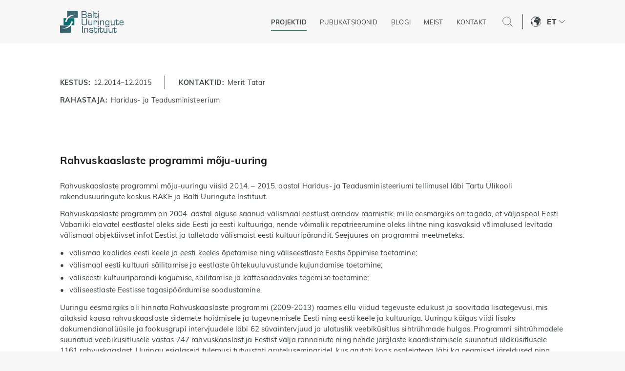

--- FILE ---
content_type: text/html; charset=UTF-8
request_url: https://www.ibs.ee/projektid/rahvuskaaslaste-programmi-moju-uuring/
body_size: 33394
content:
<!DOCTYPE html>
<html lang="et" class="no-js">
<head>

	<!-- Google Tag Manager -->
<script>(function(w,d,s,l,i){w[l]=w[l]||[];w[l].push({'gtm.start':
new Date().getTime(),event:'gtm.js'});var f=d.getElementsByTagName(s)[0],
j=d.createElement(s),dl=l!='dataLayer'?'&l='+l:'';j.async=true;j.src=
'https://www.googletagmanager.com/gtm.js?id='+i+dl;f.parentNode.insertBefore(j,f);
})(window,document,'script','dataLayer','GTM-W2N536');</script>
<!-- End Google Tag Manager -->	

<!-- Google tag (gtag.js) -->
<script async src="https://www.googletagmanager.com/gtag/js?id=G-YV9QYWYPPT"></script>
<script>
  window.dataLayer = window.dataLayer || [];
  function gtag(){dataLayer.push(arguments);}
  gtag('js', new Date());

  gtag('config', 'G-YV9QYWYPPT');
</script>

	
	<meta charset="utf-8">
	<meta http-equiv="X-UA-Compatible" content="IE=edge">
    <meta name="viewport" content="width=device-width, initial-scale=1.0, maximum-scale=1.0, user-scalable=no" />
    <meta name="format-detection" content="telephone=no">
    <link rel="preconnect" href="https://fonts.googleapis.com">
    <link rel="preconnect" href="https://fonts.gstatic.com" crossorigin>
    <link href="https://fonts.googleapis.com/css2?family=Epilogue:ital,wght@0,400;0,600;0,700;1,400;1,600;1,700&display=swap" rel="stylesheet">
	<meta name='robots' content='index, follow, max-image-preview:large, max-snippet:-1, max-video-preview:-1' />

	<!-- This site is optimized with the Yoast SEO plugin v26.7 - https://yoast.com/wordpress/plugins/seo/ -->
	<title>Rahvuskaaslaste programmi mõju-uuring | Balti Uuringute Instituut</title>
	<link rel="canonical" href="https://www.ibs.ee/projektid/rahvuskaaslaste-programmi-moju-uuring/" />
	<meta property="og:locale" content="et_EE" />
	<meta property="og:type" content="article" />
	<meta property="og:title" content="Rahvuskaaslaste programmi mõju-uuring | Balti Uuringute Instituut" />
	<meta property="og:description" content="Hindame „Rahvuskaaslaste programmi 2009–2013“ raames ellu viidud tegevuste edukust. Ühtlasi tuvastame ja soovitame tegevusi, mis aitavad kaasa rahvuskaaslaste sidemete hoidmisele ja tugevnemisele Eesti ning eesti keele ja kultuuriga." />
	<meta property="og:url" content="https://www.ibs.ee/projektid/rahvuskaaslaste-programmi-moju-uuring/" />
	<meta property="og:site_name" content="Balti Uuringute Instituut" />
	<meta property="article:modified_time" content="2022-02-07T14:58:17+00:00" />
	<meta name="twitter:card" content="summary_large_image" />
	<meta name="twitter:label1" content="Est. reading time" />
	<meta name="twitter:data1" content="2 minutit" />
	<script type="application/ld+json" class="yoast-schema-graph">{"@context":"https://schema.org","@graph":[{"@type":"WebPage","@id":"https://www.ibs.ee/projektid/rahvuskaaslaste-programmi-moju-uuring/","url":"https://www.ibs.ee/projektid/rahvuskaaslaste-programmi-moju-uuring/","name":"Rahvuskaaslaste programmi mõju-uuring | Balti Uuringute Instituut","isPartOf":{"@id":"https://www.ibs.ee/#website"},"datePublished":"2015-12-12T13:23:05+00:00","dateModified":"2022-02-07T14:58:17+00:00","breadcrumb":{"@id":"https://www.ibs.ee/projektid/rahvuskaaslaste-programmi-moju-uuring/#breadcrumb"},"inLanguage":"et","potentialAction":[{"@type":"ReadAction","target":["https://www.ibs.ee/projektid/rahvuskaaslaste-programmi-moju-uuring/"]}]},{"@type":"BreadcrumbList","@id":"https://www.ibs.ee/projektid/rahvuskaaslaste-programmi-moju-uuring/#breadcrumb","itemListElement":[{"@type":"ListItem","position":1,"name":"Home","item":"https://www.ibs.ee/"},{"@type":"ListItem","position":2,"name":"Projektid","item":"https://www.ibs.ee/projektid/"},{"@type":"ListItem","position":3,"name":"Rahvuskaaslaste programmi mõju-uuring"}]},{"@type":"WebSite","@id":"https://www.ibs.ee/#website","url":"https://www.ibs.ee/","name":"Balti Uuringute Instituut","description":"Balti Uuringute Instituut","potentialAction":[{"@type":"SearchAction","target":{"@type":"EntryPoint","urlTemplate":"https://www.ibs.ee/?s={search_term_string}"},"query-input":{"@type":"PropertyValueSpecification","valueRequired":true,"valueName":"search_term_string"}}],"inLanguage":"et"}]}</script>
	<!-- / Yoast SEO plugin. -->


<link rel="alternate" title="oEmbed (JSON)" type="application/json+oembed" href="https://www.ibs.ee/wp-json/oembed/1.0/embed?url=https%3A%2F%2Fwww.ibs.ee%2Fprojektid%2Frahvuskaaslaste-programmi-moju-uuring%2F" />
<link rel="alternate" title="oEmbed (XML)" type="text/xml+oembed" href="https://www.ibs.ee/wp-json/oembed/1.0/embed?url=https%3A%2F%2Fwww.ibs.ee%2Fprojektid%2Frahvuskaaslaste-programmi-moju-uuring%2F&#038;format=xml" />
<style id='wp-img-auto-sizes-contain-inline-css' type='text/css'>
img:is([sizes=auto i],[sizes^="auto," i]){contain-intrinsic-size:3000px 1500px}
/*# sourceURL=wp-img-auto-sizes-contain-inline-css */
</style>
<link rel='stylesheet' id='wp-block-library-css' href='https://www.ibs.ee/wp-includes/css/dist/block-library/style.min.css?ver=6.9' type='text/css' media='all' />
<style id='global-styles-inline-css' type='text/css'>
:root{--wp--preset--aspect-ratio--square: 1;--wp--preset--aspect-ratio--4-3: 4/3;--wp--preset--aspect-ratio--3-4: 3/4;--wp--preset--aspect-ratio--3-2: 3/2;--wp--preset--aspect-ratio--2-3: 2/3;--wp--preset--aspect-ratio--16-9: 16/9;--wp--preset--aspect-ratio--9-16: 9/16;--wp--preset--color--black: #000000;--wp--preset--color--cyan-bluish-gray: #abb8c3;--wp--preset--color--white: #ffffff;--wp--preset--color--pale-pink: #f78da7;--wp--preset--color--vivid-red: #cf2e2e;--wp--preset--color--luminous-vivid-orange: #ff6900;--wp--preset--color--luminous-vivid-amber: #fcb900;--wp--preset--color--light-green-cyan: #7bdcb5;--wp--preset--color--vivid-green-cyan: #00d084;--wp--preset--color--pale-cyan-blue: #8ed1fc;--wp--preset--color--vivid-cyan-blue: #0693e3;--wp--preset--color--vivid-purple: #9b51e0;--wp--preset--color--theme-primary: var(--primary-color);--wp--preset--color--theme-secondary: var(--secondary-color);--wp--preset--gradient--vivid-cyan-blue-to-vivid-purple: linear-gradient(135deg,rgb(6,147,227) 0%,rgb(155,81,224) 100%);--wp--preset--gradient--light-green-cyan-to-vivid-green-cyan: linear-gradient(135deg,rgb(122,220,180) 0%,rgb(0,208,130) 100%);--wp--preset--gradient--luminous-vivid-amber-to-luminous-vivid-orange: linear-gradient(135deg,rgb(252,185,0) 0%,rgb(255,105,0) 100%);--wp--preset--gradient--luminous-vivid-orange-to-vivid-red: linear-gradient(135deg,rgb(255,105,0) 0%,rgb(207,46,46) 100%);--wp--preset--gradient--very-light-gray-to-cyan-bluish-gray: linear-gradient(135deg,rgb(238,238,238) 0%,rgb(169,184,195) 100%);--wp--preset--gradient--cool-to-warm-spectrum: linear-gradient(135deg,rgb(74,234,220) 0%,rgb(151,120,209) 20%,rgb(207,42,186) 40%,rgb(238,44,130) 60%,rgb(251,105,98) 80%,rgb(254,248,76) 100%);--wp--preset--gradient--blush-light-purple: linear-gradient(135deg,rgb(255,206,236) 0%,rgb(152,150,240) 100%);--wp--preset--gradient--blush-bordeaux: linear-gradient(135deg,rgb(254,205,165) 0%,rgb(254,45,45) 50%,rgb(107,0,62) 100%);--wp--preset--gradient--luminous-dusk: linear-gradient(135deg,rgb(255,203,112) 0%,rgb(199,81,192) 50%,rgb(65,88,208) 100%);--wp--preset--gradient--pale-ocean: linear-gradient(135deg,rgb(255,245,203) 0%,rgb(182,227,212) 50%,rgb(51,167,181) 100%);--wp--preset--gradient--electric-grass: linear-gradient(135deg,rgb(202,248,128) 0%,rgb(113,206,126) 100%);--wp--preset--gradient--midnight: linear-gradient(135deg,rgb(2,3,129) 0%,rgb(40,116,252) 100%);--wp--preset--font-size--small: var(--small-font-size);--wp--preset--font-size--medium: var(--h4-font-size);--wp--preset--font-size--large: var(--h3-font-size);--wp--preset--font-size--x-large: 42px;--wp--preset--font-size--semilarge: var(--semilarge-font-size);--wp--preset--font-size--huge: var(--h2-font-size);--wp--preset--font-size--giant: var(--h1-font-size);--wp--preset--spacing--20: 0.44rem;--wp--preset--spacing--30: 0.67rem;--wp--preset--spacing--40: 1rem;--wp--preset--spacing--50: 1.5rem;--wp--preset--spacing--60: 2.25rem;--wp--preset--spacing--70: 3.38rem;--wp--preset--spacing--80: 5.06rem;--wp--preset--shadow--natural: 6px 6px 9px rgba(0, 0, 0, 0.2);--wp--preset--shadow--deep: 12px 12px 50px rgba(0, 0, 0, 0.4);--wp--preset--shadow--sharp: 6px 6px 0px rgba(0, 0, 0, 0.2);--wp--preset--shadow--outlined: 6px 6px 0px -3px rgb(255, 255, 255), 6px 6px rgb(0, 0, 0);--wp--preset--shadow--crisp: 6px 6px 0px rgb(0, 0, 0);}:where(.is-layout-flex){gap: 0.5em;}:where(.is-layout-grid){gap: 0.5em;}body .is-layout-flex{display: flex;}.is-layout-flex{flex-wrap: wrap;align-items: center;}.is-layout-flex > :is(*, div){margin: 0;}body .is-layout-grid{display: grid;}.is-layout-grid > :is(*, div){margin: 0;}:where(.wp-block-columns.is-layout-flex){gap: 2em;}:where(.wp-block-columns.is-layout-grid){gap: 2em;}:where(.wp-block-post-template.is-layout-flex){gap: 1.25em;}:where(.wp-block-post-template.is-layout-grid){gap: 1.25em;}.has-black-color{color: var(--wp--preset--color--black) !important;}.has-cyan-bluish-gray-color{color: var(--wp--preset--color--cyan-bluish-gray) !important;}.has-white-color{color: var(--wp--preset--color--white) !important;}.has-pale-pink-color{color: var(--wp--preset--color--pale-pink) !important;}.has-vivid-red-color{color: var(--wp--preset--color--vivid-red) !important;}.has-luminous-vivid-orange-color{color: var(--wp--preset--color--luminous-vivid-orange) !important;}.has-luminous-vivid-amber-color{color: var(--wp--preset--color--luminous-vivid-amber) !important;}.has-light-green-cyan-color{color: var(--wp--preset--color--light-green-cyan) !important;}.has-vivid-green-cyan-color{color: var(--wp--preset--color--vivid-green-cyan) !important;}.has-pale-cyan-blue-color{color: var(--wp--preset--color--pale-cyan-blue) !important;}.has-vivid-cyan-blue-color{color: var(--wp--preset--color--vivid-cyan-blue) !important;}.has-vivid-purple-color{color: var(--wp--preset--color--vivid-purple) !important;}.has-black-background-color{background-color: var(--wp--preset--color--black) !important;}.has-cyan-bluish-gray-background-color{background-color: var(--wp--preset--color--cyan-bluish-gray) !important;}.has-white-background-color{background-color: var(--wp--preset--color--white) !important;}.has-pale-pink-background-color{background-color: var(--wp--preset--color--pale-pink) !important;}.has-vivid-red-background-color{background-color: var(--wp--preset--color--vivid-red) !important;}.has-luminous-vivid-orange-background-color{background-color: var(--wp--preset--color--luminous-vivid-orange) !important;}.has-luminous-vivid-amber-background-color{background-color: var(--wp--preset--color--luminous-vivid-amber) !important;}.has-light-green-cyan-background-color{background-color: var(--wp--preset--color--light-green-cyan) !important;}.has-vivid-green-cyan-background-color{background-color: var(--wp--preset--color--vivid-green-cyan) !important;}.has-pale-cyan-blue-background-color{background-color: var(--wp--preset--color--pale-cyan-blue) !important;}.has-vivid-cyan-blue-background-color{background-color: var(--wp--preset--color--vivid-cyan-blue) !important;}.has-vivid-purple-background-color{background-color: var(--wp--preset--color--vivid-purple) !important;}.has-black-border-color{border-color: var(--wp--preset--color--black) !important;}.has-cyan-bluish-gray-border-color{border-color: var(--wp--preset--color--cyan-bluish-gray) !important;}.has-white-border-color{border-color: var(--wp--preset--color--white) !important;}.has-pale-pink-border-color{border-color: var(--wp--preset--color--pale-pink) !important;}.has-vivid-red-border-color{border-color: var(--wp--preset--color--vivid-red) !important;}.has-luminous-vivid-orange-border-color{border-color: var(--wp--preset--color--luminous-vivid-orange) !important;}.has-luminous-vivid-amber-border-color{border-color: var(--wp--preset--color--luminous-vivid-amber) !important;}.has-light-green-cyan-border-color{border-color: var(--wp--preset--color--light-green-cyan) !important;}.has-vivid-green-cyan-border-color{border-color: var(--wp--preset--color--vivid-green-cyan) !important;}.has-pale-cyan-blue-border-color{border-color: var(--wp--preset--color--pale-cyan-blue) !important;}.has-vivid-cyan-blue-border-color{border-color: var(--wp--preset--color--vivid-cyan-blue) !important;}.has-vivid-purple-border-color{border-color: var(--wp--preset--color--vivid-purple) !important;}.has-vivid-cyan-blue-to-vivid-purple-gradient-background{background: var(--wp--preset--gradient--vivid-cyan-blue-to-vivid-purple) !important;}.has-light-green-cyan-to-vivid-green-cyan-gradient-background{background: var(--wp--preset--gradient--light-green-cyan-to-vivid-green-cyan) !important;}.has-luminous-vivid-amber-to-luminous-vivid-orange-gradient-background{background: var(--wp--preset--gradient--luminous-vivid-amber-to-luminous-vivid-orange) !important;}.has-luminous-vivid-orange-to-vivid-red-gradient-background{background: var(--wp--preset--gradient--luminous-vivid-orange-to-vivid-red) !important;}.has-very-light-gray-to-cyan-bluish-gray-gradient-background{background: var(--wp--preset--gradient--very-light-gray-to-cyan-bluish-gray) !important;}.has-cool-to-warm-spectrum-gradient-background{background: var(--wp--preset--gradient--cool-to-warm-spectrum) !important;}.has-blush-light-purple-gradient-background{background: var(--wp--preset--gradient--blush-light-purple) !important;}.has-blush-bordeaux-gradient-background{background: var(--wp--preset--gradient--blush-bordeaux) !important;}.has-luminous-dusk-gradient-background{background: var(--wp--preset--gradient--luminous-dusk) !important;}.has-pale-ocean-gradient-background{background: var(--wp--preset--gradient--pale-ocean) !important;}.has-electric-grass-gradient-background{background: var(--wp--preset--gradient--electric-grass) !important;}.has-midnight-gradient-background{background: var(--wp--preset--gradient--midnight) !important;}.has-small-font-size{font-size: var(--wp--preset--font-size--small) !important;}.has-medium-font-size{font-size: var(--wp--preset--font-size--medium) !important;}.has-large-font-size{font-size: var(--wp--preset--font-size--large) !important;}.has-x-large-font-size{font-size: var(--wp--preset--font-size--x-large) !important;}
/*# sourceURL=global-styles-inline-css */
</style>

<style id='classic-theme-styles-inline-css' type='text/css'>
/*! This file is auto-generated */
.wp-block-button__link{color:#fff;background-color:#32373c;border-radius:9999px;box-shadow:none;text-decoration:none;padding:calc(.667em + 2px) calc(1.333em + 2px);font-size:1.125em}.wp-block-file__button{background:#32373c;color:#fff;text-decoration:none}
/*# sourceURL=/wp-includes/css/classic-themes.min.css */
</style>
<link rel='stylesheet' id='variables-css' href='https://www.ibs.ee/wp-content/themes/ibs/theme/css/variables.css?ver=1657983371' type='text/css' media='all' />
<link rel='stylesheet' id='bootstrap-css' href='https://www.ibs.ee/wp-content/themes/ibs/theme/css/bootstrap.css' type='text/css' media='all' />
<link rel='stylesheet' id='swiper-bundle-css' href='https://www.ibs.ee/wp-content/themes/ibs/theme/js/swiper/swiper-bundle.css' type='text/css' media='all' />
<link rel='stylesheet' id='ama-css' href='https://www.ibs.ee/wp-content/themes/ibs/theme/css/theme.css?ver=1741852295' type='text/css' media='all' />
<link rel='stylesheet' id='ari-fancybox-css' href='https://www.ibs.ee/wp-content/plugins/ari-fancy-lightbox/assets/fancybox/jquery.fancybox.min.css?ver=1.8.20' type='text/css' media='all' />
<script type="text/javascript" id="wpml-cookie-js-extra">
/* <![CDATA[ */
var wpml_cookies = {"wp-wpml_current_language":{"value":"et","expires":1,"path":"/"}};
var wpml_cookies = {"wp-wpml_current_language":{"value":"et","expires":1,"path":"/"}};
//# sourceURL=wpml-cookie-js-extra
/* ]]> */
</script>
<script type="text/javascript" src="https://www.ibs.ee/wp-content/plugins/sitepress-multilingual-cms/res/js/cookies/language-cookie.js?ver=486900" id="wpml-cookie-js" defer="defer" data-wp-strategy="defer"></script>
<script type="text/javascript" src="https://www.ibs.ee/wp-includes/js/jquery/jquery.min.js?ver=3.7.1" id="jquery-core-js"></script>
<script type="text/javascript" src="https://www.ibs.ee/wp-includes/js/jquery/jquery-migrate.min.js?ver=3.4.1" id="jquery-migrate-js"></script>
<script type="text/javascript" src="https://www.ibs.ee/wp-content/plugins/sitepress-multilingual-cms/templates/language-switchers/legacy-dropdown-click/script.min.js?ver=1" id="wpml-legacy-dropdown-click-0-js"></script>
<script type="text/javascript" id="ari-fancybox-js-extra">
/* <![CDATA[ */
var ARI_FANCYBOX = {"lightbox":{"animationEffect":"fade","toolbar":true,"buttons":["close"],"backFocus":false,"trapFocus":false,"video":{"autoStart":false},"thumbs":{"hideOnClose":false},"touch":{"vertical":true,"momentum":true},"preventCaptionOverlap":false,"hideScrollbar":false,"lang":"custom","i18n":{"custom":{"PREV":"Previous","NEXT":"Next","PLAY_START":"Start slideshow (P)","PLAY_STOP":"Stop slideshow (P)","FULL_SCREEN":"Full screen (F)","THUMBS":"Thumbnails (G)","ZOOM":"Zoom","CLOSE":"Close (Esc)","ERROR":"The requested content cannot be loaded. \u003Cbr/\u003E Please try again later."}}},"convert":{"wp_gallery":{"convert_attachment_links":true},"images":{"convert":true,"post_grouping":true}},"mobile":{},"slideshow":{},"deeplinking":{"enabled":false},"integration":{},"share":{"enabled":false,"buttons":{"facebook":{"enabled":false},"twitter":{"enabled":false},"gplus":{"enabled":false},"pinterest":{"enabled":false},"linkedin":{"enabled":false},"vk":{"enabled":false},"email":{"enabled":false},"download":{"enabled":false}},"ignoreTypes":["iframe","inline"]},"comments":{"showOnStart":false,"supportedTypes":null},"protect":{},"extra":{},"viewers":{"pdfjs":{"url":"https://www.ibs.ee/wp-content/plugins/ari-fancy-lightbox/assets/pdfjs/web/viewer.html"}},"messages":{"share_facebook_title":"Share on Facebook","share_twitter_title":"Share on Twitter","share_gplus_title":"Share on Google+","share_pinterest_title":"Share on Pinterest","share_linkedin_title":"Share on LinkedIn","share_vk_title":"Share on VK","share_email_title":"Send by e-mail","download_title":"Download","comments":"Comments"}};
//# sourceURL=ari-fancybox-js-extra
/* ]]> */
</script>
<script src="https://www.ibs.ee/wp-content/plugins/ari-fancy-lightbox/assets/fancybox/jquery.fancybox.min.js?ver=1.8.20" defer="defer" type="text/javascript"></script>
<link rel="https://api.w.org/" href="https://www.ibs.ee/wp-json/" /><link rel="alternate" title="JSON" type="application/json" href="https://www.ibs.ee/wp-json/wp/v2/projects/742" /><style type="text/css">BODY .fancybox-container{z-index:200000}BODY .fancybox-is-open .fancybox-bg{opacity:0.87}BODY .fancybox-bg {background-color:#0f0f11}BODY .fancybox-thumbs {background-color:#ffffff}</style><link rel="icon" href="https://www.ibs.ee/wp-content/uploads/2021/12/favicon.png" sizes="32x32" />
<link rel="icon" href="https://www.ibs.ee/wp-content/uploads/2021/12/favicon.png" sizes="192x192" />
<link rel="apple-touch-icon" href="https://www.ibs.ee/wp-content/uploads/2021/12/favicon.png" />
<meta name="msapplication-TileImage" content="https://www.ibs.ee/wp-content/uploads/2021/12/favicon.png" />
    <!--[if lt IE 9]>
    <script src="https://oss.maxcdn.com/html5shiv/3.7.2/html5shiv.min.js"></script>
    <script src="https://oss.maxcdn.com/respond/1.4.2/respond.min.js"></script>
    <![endif]-->
	
	
</head>
<body class="wp-singular projects-template-default single single-projects postid-742 wp-theme-ibs">

<!-- Google Tag Manager (noscript) -->
<noscript><iframe src="https://www.googletagmanager.com/ns.html?id=GTM-W2N536"
height="0" width="0" style="display:none;visibility:hidden"></iframe></noscript>
<!-- End Google Tag Manager (noscript) -->
	
<div id="wrapper">
<header id="header" role="header" class="position-fixed w-100">
    <div class="container">
        <div class="row row-main align-items-center">
            <div class="col col-xl-auto col-logo"><a href="https://www.ibs.ee"><svg class="sitelogo-svg" width="190" height="66.2" viewBox="0 0 400 139.4160583941606"><path d="M44.667 22.019 L 44.667 44.039 45.292 43.473 C 45.635 43.162,46.442 42.390,47.083 41.757 C 54.345 34.592,64.868 29.087,75.250 27.022 C 80.391 25.999,81.209 25.920,86.750 25.919 C 91.996 25.919,93.013 26.003,97.000 26.774 C 99.899 27.334,100.251 27.549,98.073 27.429 C 85.328 26.723,69.178 32.480,59.324 41.241 C 57.236 43.097,55.500 44.742,55.500 44.864 C 55.500 44.939,68.287 45.000,83.917 45.000 L 112.333 45.000 112.333 22.500 L 112.333 0.000 78.500 0.000 L 44.667 0.000 44.667 22.019 M135.667 24.167 L 135.667 45.167 147.542 45.165 C 162.590 45.164,163.619 44.983,165.958 41.921 C 168.080 39.142,168.858 30.931,167.318 27.551 C 167.143 27.166,167.000 26.779,167.000 26.691 C 167.000 25.917,164.738 23.972,163.352 23.553 C 162.041 23.158,162.021 23.093,163.064 22.600 C 166.215 21.109,167.328 17.522,166.660 11.014 C 166.209 6.618,164.368 4.300,160.628 3.418 C 159.758 3.213,157.587 3.171,147.625 3.169 L 135.667 3.167 135.667 24.167 M206.333 24.167 L 206.333 45.167 208.667 45.167 L 211.000 45.167 211.000 24.167 L 211.000 3.167 208.667 3.167 L 206.333 3.167 206.333 24.167 M238.667 5.750 L 238.667 8.333 241.000 8.333 L 243.333 8.333 243.333 5.750 L 243.333 3.167 241.000 3.167 L 238.667 3.167 238.667 5.750 M157.633 7.809 C 159.557 8.155,161.162 9.192,161.168 10.092 C 161.168 10.179,161.298 10.475,161.455 10.750 C 161.804 11.360,161.887 16.329,161.559 17.017 C 161.454 17.237,161.236 17.792,161.075 18.250 C 160.113 20.979,158.649 21.325,148.042 21.330 L 140.833 21.333 140.833 14.409 L 140.833 7.485 148.708 7.553 C 153.529 7.594,156.990 7.693,157.633 7.809 M218.000 12.083 L 218.000 15.667 216.083 15.667 L 214.167 15.667 214.167 17.566 C 214.167 19.804,214.024 19.667,216.347 19.667 L 218.000 19.667 218.000 28.542 C 218.000 37.881,218.129 40.442,218.672 41.892 C 220.559 46.935,232.204 46.822,234.255 41.741 C 234.401 41.379,234.645 40.821,234.796 40.500 C 235.016 40.033,235.072 39.367,235.077 37.167 L 235.083 34.417 232.917 34.417 L 230.750 34.417 230.652 36.750 C 230.483 40.797,229.867 41.504,226.517 41.496 C 224.397 41.491,223.684 41.187,223.143 40.056 L 222.757 39.250 222.702 29.458 L 222.647 19.667 228.324 19.667 L 234.000 19.667 234.000 17.667 L 234.000 15.667 228.333 15.667 L 222.667 15.667 222.667 12.083 L 222.667 8.500 220.333 8.500 L 218.000 8.500 218.000 12.083 M184.821 15.235 C 184.776 15.280,183.936 15.329,182.953 15.345 C 181.971 15.360,181.167 15.439,181.167 15.520 C 181.167 15.601,180.955 15.667,180.697 15.667 C 178.828 15.667,176.292 17.161,175.548 18.700 C 174.684 20.487,174.609 20.764,174.533 22.458 L 174.456 24.167 176.978 24.167 L 179.500 24.167 179.500 23.192 C 179.500 20.976,180.516 19.890,183.063 19.385 C 184.110 19.178,189.237 19.145,190.000 19.342 C 192.636 20.019,193.103 20.309,193.863 21.736 L 194.403 22.750 194.455 26.250 L 194.507 29.750 193.962 29.133 C 192.732 27.741,190.430 27.260,185.000 27.260 C 178.399 27.260,175.814 28.241,174.482 31.251 C 173.191 34.170,173.471 40.315,174.981 42.203 C 177.007 44.735,178.941 45.367,184.750 45.397 C 190.312 45.424,192.251 44.940,193.875 43.118 L 194.499 42.417 194.500 43.792 L 194.500 45.167 196.833 45.167 L 199.167 45.167 199.165 34.125 C 199.164 22.085,199.129 21.536,198.256 19.750 C 197.126 17.440,194.442 15.667,192.076 15.667 C 191.881 15.667,191.670 15.614,191.606 15.551 C 191.420 15.364,184.990 15.065,184.821 15.235 M238.667 30.417 L 238.667 45.167 241.000 45.167 L 243.333 45.167 243.333 30.417 L 243.333 15.667 241.000 15.667 L 238.667 15.667 238.667 30.417 M159.840 26.292 C 162.149 27.223,162.882 28.930,162.901 33.417 C 162.920 37.719,162.269 39.217,159.989 40.119 C 159.322 40.382,158.348 40.416,150.042 40.463 L 140.833 40.516 140.833 33.165 L 140.833 25.815 149.875 25.867 C 158.787 25.919,158.930 25.925,159.840 26.292 M189.122 31.165 C 193.064 31.521,194.344 32.741,194.349 36.153 C 194.356 40.288,192.547 41.417,185.917 41.417 C 179.749 41.417,178.734 40.756,178.533 36.609 C 178.294 31.661,180.730 30.408,189.122 31.165 M136.236 49.894 C 136.049 50.380,136.259 82.406,136.453 82.917 C 136.556 83.192,136.768 83.982,136.923 84.673 C 137.519 87.332,140.203 90.657,141.761 90.668 C 141.847 90.668,142.116 90.773,142.360 90.900 C 145.075 92.316,163.167 92.379,163.167 90.972 C 163.167 90.896,163.289 90.833,163.438 90.833 C 165.235 90.833,168.507 87.485,168.935 85.208 C 168.991 84.910,169.093 84.667,169.161 84.667 C 169.588 84.667,169.667 81.758,169.667 66.010 L 169.667 49.667 167.167 49.667 L 164.667 49.667 164.664 64.542 C 164.661 80.274,164.585 82.481,163.993 84.064 C 163.588 85.147,162.657 86.174,161.793 86.492 C 161.494 86.601,161.025 86.799,160.750 86.930 C 159.230 87.657,147.205 87.724,145.583 87.014 C 145.400 86.934,144.900 86.744,144.472 86.592 C 143.189 86.137,142.236 85.165,141.798 83.864 L 141.424 82.750 141.370 66.208 L 141.317 49.667 138.820 49.667 C 136.865 49.667,136.304 49.716,136.236 49.894 M238.444 49.778 C 238.306 49.917,238.297 54.210,238.434 54.570 C 238.520 54.793,238.901 54.833,240.934 54.833 L 243.333 54.833 243.333 52.250 L 243.333 49.667 240.944 49.667 C 239.631 49.667,238.506 49.717,238.444 49.778 M352.833 58.667 L 352.833 62.167 350.917 62.167 L 349.000 62.167 349.000 64.066 C 349.000 66.304,348.857 66.167,351.180 66.167 L 352.833 66.167 352.839 74.542 C 352.850 89.208,353.187 90.527,357.213 91.626 C 359.596 92.276,366.667 91.814,366.667 91.007 C 366.667 90.945,366.964 90.728,367.327 90.524 C 369.100 89.527,370.000 87.122,370.000 83.382 L 370.000 81.000 367.858 81.000 L 365.716 81.000 365.625 83.408 C 365.550 85.425,365.483 85.891,365.211 86.283 C 365.033 86.540,364.844 86.872,364.791 87.020 C 364.446 87.980,360.754 88.423,359.121 87.700 C 357.720 87.081,357.757 87.389,357.701 76.042 L 357.652 66.167 363.243 66.167 L 368.833 66.167 368.833 64.167 L 368.833 62.167 363.250 62.167 L 357.667 62.167 357.667 58.667 L 357.667 55.167 355.250 55.167 L 352.833 55.167 352.833 58.667 M385.824 61.928 C 378.817 62.361,376.728 63.606,375.243 68.236 C 374.170 71.581,373.980 84.336,374.991 85.167 C 375.047 85.212,375.230 85.700,375.399 86.250 C 376.416 89.566,379.027 91.311,383.750 91.832 C 387.832 92.282,395.449 91.784,395.994 91.031 C 396.043 90.963,396.416 90.760,396.823 90.581 C 398.914 89.658,399.857 87.869,399.964 84.625 L 400.033 82.500 397.683 82.500 L 395.333 82.500 395.333 83.808 C 395.333 87.566,393.209 88.463,385.416 87.996 C 380.438 87.697,379.603 86.712,379.385 80.875 L 379.284 78.167 389.658 78.167 L 400.032 78.167 399.959 73.708 C 399.813 64.850,397.956 62.434,391.000 62.051 C 390.037 61.998,389.175 61.906,389.083 61.846 C 388.992 61.786,387.525 61.823,385.824 61.928 M222.250 61.996 C 219.774 62.277,218.262 62.931,216.997 64.269 L 216.114 65.202 216.222 63.684 L 216.330 62.167 213.998 62.167 L 211.667 62.167 211.667 76.917 L 211.667 91.667 213.990 91.667 L 216.313 91.667 216.377 81.208 C 216.446 69.706,216.436 69.824,217.492 68.180 C 218.876 66.022,222.974 64.990,225.748 66.101 C 227.583 66.835,228.000 67.714,228.000 70.842 L 228.000 72.500 230.250 72.500 L 232.500 72.500 232.499 70.625 C 232.494 63.805,229.384 61.187,222.250 61.996 M263.333 62.000 C 260.505 62.279,258.973 62.876,257.758 64.175 L 257.000 64.986 257.000 63.576 L 257.000 62.167 254.667 62.167 L 252.333 62.167 252.333 76.917 L 252.333 91.667 254.667 91.667 L 257.000 91.667 257.006 81.875 C 257.013 70.063,257.100 69.362,258.808 67.441 C 260.451 65.592,267.376 65.054,270.269 66.550 C 272.261 67.580,272.240 67.439,272.297 80.542 L 272.345 91.667 274.756 91.667 L 277.167 91.667 277.167 80.887 C 277.167 74.789,277.100 69.885,277.013 69.595 C 276.928 69.314,276.773 68.596,276.667 68.000 C 275.824 63.248,271.308 61.215,263.333 62.000 M294.481 61.998 C 289.428 62.482,286.640 64.880,285.756 69.500 C 284.806 74.470,285.204 83.913,286.469 86.426 C 286.651 86.787,286.931 87.369,287.090 87.717 C 287.807 89.286,290.279 91.027,292.641 91.627 C 295.156 92.266,302.931 91.839,303.491 91.031 C 303.542 90.958,303.828 90.799,304.128 90.677 C 304.427 90.556,305.046 90.048,305.503 89.549 L 306.333 88.640 306.324 91.528 C 306.300 99.408,305.389 100.414,297.947 100.776 C 297.011 100.822,296.227 100.787,296.114 100.695 C 296.005 100.606,295.579 100.534,295.167 100.535 C 292.718 100.541,291.377 99.168,290.960 96.230 L 290.750 94.750 288.750 94.702 C 285.761 94.630,285.931 94.513,286.050 96.551 C 286.310 101.006,288.332 103.394,292.437 104.098 C 293.251 104.238,294.206 104.415,294.561 104.491 C 297.810 105.194,305.880 103.997,307.500 102.572 C 307.637 102.451,308.106 102.038,308.542 101.655 C 308.977 101.271,309.333 100.858,309.333 100.737 C 309.333 100.616,309.436 100.457,309.561 100.383 C 309.872 100.201,310.246 99.433,310.602 98.245 C 310.879 97.321,310.905 95.992,310.957 79.708 L 311.013 62.167 308.673 62.167 L 306.333 62.167 306.333 63.842 L 306.333 65.517 305.504 64.521 C 303.750 62.414,299.738 61.495,294.481 61.998 M178.710 73.042 C 178.768 86.291,178.868 87.015,180.962 89.347 C 183.730 92.431,192.159 93.040,196.284 90.454 C 196.861 90.092,197.335 89.748,197.336 89.690 C 197.337 89.631,197.562 89.329,197.836 89.019 L 198.333 88.455 198.333 90.061 L 198.333 91.667 200.750 91.667 L 203.167 91.667 203.167 76.917 L 203.167 62.167 200.833 62.167 L 198.500 62.167 198.495 71.708 C 198.488 83.671,198.329 84.798,196.411 86.483 C 194.067 88.541,186.606 88.706,184.718 86.742 C 183.564 85.540,183.602 85.975,183.542 73.458 L 183.487 62.167 181.074 62.167 L 178.662 62.167 178.710 73.042 M238.444 62.278 C 238.306 62.417,238.296 91.042,238.434 91.403 C 238.520 91.627,238.901 91.667,240.934 91.667 L 243.333 91.667 243.333 76.917 L 243.333 62.167 240.944 62.167 C 239.631 62.167,238.506 62.217,238.444 62.278 M319.668 72.625 C 319.669 85.704,319.773 86.604,321.562 88.953 C 323.217 91.126,325.526 91.903,330.333 91.905 C 335.061 91.907,337.260 91.145,338.845 88.958 L 339.333 88.283 339.333 89.975 L 339.333 91.667 341.667 91.667 L 344.000 91.667 344.000 76.917 L 344.000 62.167 341.674 62.167 L 339.347 62.167 339.292 72.625 C 339.228 84.850,339.294 84.317,337.618 86.109 C 336.124 87.706,332.863 88.400,328.796 87.987 C 324.421 87.542,324.333 87.240,324.333 72.593 L 324.333 62.167 322.000 62.167 L 319.667 62.167 319.668 72.625 M301.250 66.052 C 303.802 66.660,304.819 67.584,305.665 70.062 C 306.422 72.275,306.486 80.301,305.772 83.417 C 305.620 84.080,304.564 85.885,304.123 86.238 C 303.826 86.475,303.463 86.782,303.315 86.922 C 302.477 87.714,299.231 88.213,296.396 87.984 C 292.753 87.690,291.498 86.792,290.482 83.750 C 290.024 82.376,289.868 72.466,290.284 71.083 C 290.394 70.717,290.605 70.004,290.752 69.500 C 291.320 67.559,292.393 66.627,294.674 66.095 C 295.238 65.963,295.747 65.809,295.803 65.752 C 296.003 65.552,300.099 65.778,301.250 66.052 M391.661 65.987 C 394.424 66.753,395.332 68.641,395.333 73.625 L 395.333 74.167 387.333 74.167 L 379.333 74.167 379.333 73.493 C 379.333 68.604,380.475 66.705,383.795 66.069 C 384.492 65.936,385.098 65.791,385.142 65.747 C 385.395 65.494,390.571 65.685,391.661 65.987 M0.000 116.584 L 0.000 139.167 33.708 139.125 L 67.417 139.083 67.459 116.875 C 67.484 103.529,67.440 94.667,67.349 94.667 C 67.265 94.667,66.992 94.910,66.742 95.208 C 66.493 95.506,65.567 96.414,64.686 97.226 C 52.117 108.799,35.880 114.126,18.917 112.241 C 16.504 111.973,12.989 111.360,12.783 111.171 C 12.709 111.104,14.472 111.005,16.699 110.951 C 30.727 110.611,45.129 104.954,54.099 96.260 C 54.199 96.163,54.612 95.777,55.016 95.402 C 55.419 95.027,55.893 94.559,56.067 94.360 L 56.385 94.000 28.192 94.000 L 0.000 94.000 0.000 116.584 M138.410 97.375 C 138.367 97.490,138.350 106.921,138.374 118.333 L 138.417 139.083 140.958 139.129 L 143.500 139.175 143.500 118.171 L 143.500 97.167 140.995 97.167 C 139.144 97.167,138.469 97.221,138.410 97.375 M238.667 99.750 L 238.667 102.333 241.000 102.333 L 243.333 102.333 243.333 99.750 L 243.333 97.167 241.000 97.167 L 238.667 97.167 238.667 99.750 M216.667 106.167 L 216.667 109.667 214.750 109.667 L 212.833 109.667 212.833 111.583 L 212.833 113.500 214.739 113.500 L 216.644 113.500 216.712 123.708 C 216.784 134.302,216.802 134.590,217.520 136.167 C 218.687 138.728,220.076 139.317,224.976 139.327 C 231.639 139.341,233.621 137.517,233.797 131.208 L 233.872 128.500 231.603 128.500 L 229.333 128.500 229.333 130.793 C 229.333 134.043,229.087 134.618,227.375 135.351 C 226.622 135.674,224.033 135.810,223.764 135.542 C 223.695 135.473,223.514 135.415,223.361 135.412 C 222.858 135.404,222.200 134.825,221.889 134.115 C 221.606 133.468,221.580 132.688,221.533 123.458 L 221.483 113.500 227.158 113.500 L 232.833 113.500 232.833 111.583 L 232.833 109.667 227.167 109.667 L 221.500 109.667 221.500 106.167 L 221.500 102.667 219.083 102.667 L 216.667 102.667 216.667 106.167 M251.667 106.161 L 251.667 109.656 249.792 109.703 L 247.917 109.750 247.870 111.625 L 247.822 113.500 249.745 113.500 L 251.667 113.500 251.693 123.208 C 251.707 128.548,251.716 133.010,251.711 133.125 C 251.707 133.240,251.760 133.333,251.828 133.333 C 251.897 133.333,251.999 133.777,252.056 134.319 C 252.450 138.094,254.025 139.169,259.339 139.292 C 266.667 139.461,268.807 137.469,268.828 130.458 L 268.833 128.500 266.601 128.500 L 264.369 128.500 264.298 131.042 C 264.191 134.889,263.371 135.776,260.050 135.640 C 256.438 135.492,256.594 136.025,256.536 123.625 L 256.488 113.500 262.166 113.500 L 267.844 113.500 267.797 111.625 L 267.750 109.750 262.125 109.706 L 256.500 109.662 256.500 106.164 L 256.500 102.667 254.083 102.667 L 251.667 102.667 251.667 106.161 M339.500 106.162 L 339.500 109.667 337.500 109.667 L 335.500 109.667 335.500 111.583 L 335.500 113.500 337.500 113.500 L 339.500 113.500 339.501 123.375 C 339.503 138.642,339.733 139.127,347.059 139.297 C 354.269 139.464,356.357 137.643,356.619 130.958 L 356.715 128.500 354.462 128.500 L 352.208 128.500 352.137 131.012 C 352.097 132.393,351.994 133.574,351.908 133.637 C 351.821 133.699,351.637 133.975,351.500 134.250 C 350.903 135.445,347.728 136.131,346.151 135.406 C 344.261 134.538,344.424 135.606,344.370 123.738 L 344.324 113.500 349.912 113.500 L 355.500 113.500 355.500 111.583 L 355.500 109.667 349.920 109.667 L 344.340 109.667 344.295 106.208 L 344.250 102.750 341.875 102.704 L 339.500 102.658 339.500 106.162 M163.250 109.432 C 160.536 109.812,158.982 110.466,157.792 111.729 L 157.000 112.568 157.000 111.118 L 157.000 109.667 154.667 109.667 L 152.333 109.667 152.333 124.417 L 152.333 139.167 154.667 139.167 L 157.000 139.167 157.006 129.458 C 157.013 117.602,157.072 117.102,158.666 115.290 C 160.039 113.730,161.947 113.248,166.246 113.375 C 169.404 113.468,170.096 113.663,171.092 114.738 C 172.277 116.018,172.231 115.506,172.292 127.958 L 172.347 139.167 174.757 139.167 L 177.167 139.167 177.167 128.111 C 177.167 122.031,177.111 117.000,177.044 116.933 C 176.976 116.865,176.834 116.296,176.729 115.668 C 176.190 112.473,174.011 110.347,170.578 109.666 C 169.589 109.470,164.205 109.298,163.250 109.432 M192.066 109.500 C 186.669 110.063,184.572 112.790,184.887 118.833 C 185.098 122.867,186.730 124.985,190.097 125.592 C 190.456 125.657,190.826 125.769,190.918 125.842 C 191.137 126.014,194.857 126.303,199.250 126.489 C 204.574 126.715,205.047 127.062,205.064 130.750 C 205.081 134.603,203.478 135.493,196.917 135.270 C 190.337 135.047,189.501 134.598,189.500 131.292 L 189.500 129.667 187.087 129.667 L 184.673 129.667 184.564 130.103 C 183.961 132.502,185.083 136.241,186.789 137.526 C 189.618 139.655,202.433 140.192,206.354 138.346 C 207.786 137.671,209.500 135.528,209.500 134.410 C 209.500 134.291,209.573 134.169,209.662 134.139 C 210.176 133.962,210.185 128.189,209.672 127.189 C 209.596 127.039,209.297 126.414,209.010 125.800 C 207.715 123.034,205.702 122.332,198.083 121.993 C 190.832 121.670,190.257 121.468,189.816 119.083 C 188.969 114.502,190.221 113.598,197.417 113.598 C 203.484 113.597,204.314 113.951,204.327 116.542 L 204.333 117.667 206.771 117.667 L 209.209 117.667 209.132 115.875 C 208.981 112.384,207.173 110.422,203.404 109.662 C 202.200 109.419,193.970 109.301,192.066 109.500 M238.667 124.417 L 238.667 139.167 241.000 139.167 L 243.333 139.167 243.333 124.417 L 243.333 109.667 241.000 109.667 L 238.667 109.667 238.667 124.417 M273.504 119.542 C 273.510 132.095,273.663 133.760,275.001 135.801 C 276.817 138.572,278.762 139.325,284.114 139.330 C 289.047 139.335,290.655 138.834,292.542 136.705 L 293.167 135.999 293.167 137.583 L 293.167 139.167 295.583 139.167 L 298.000 139.167 298.000 124.417 L 298.000 109.667 295.667 109.667 L 293.333 109.667 293.327 118.625 C 293.320 129.151,293.066 132.667,292.311 132.667 C 292.231 132.667,292.167 132.772,292.167 132.901 C 292.167 133.334,290.529 134.631,289.620 134.918 C 289.142 135.069,288.637 135.234,288.500 135.285 C 288.362 135.336,288.005 135.378,287.705 135.377 C 287.405 135.377,287.119 135.442,287.070 135.522 C 287.021 135.601,285.999 135.667,284.800 135.667 C 281.918 135.667,280.573 135.301,279.550 134.238 C 278.251 132.890,278.282 133.205,278.207 120.708 L 278.140 109.667 275.820 109.667 L 273.500 109.667 273.504 119.542 M306.500 119.458 C 306.500 130.786,306.781 134.581,307.663 135.167 C 307.732 135.212,307.942 135.550,308.131 135.917 C 309.394 138.379,311.906 139.328,317.167 139.328 C 322.139 139.328,324.585 138.509,325.860 136.417 L 326.165 135.917 326.166 137.542 L 326.167 139.167 328.668 139.167 L 331.168 139.167 331.126 124.458 L 331.083 109.750 328.708 109.704 L 326.333 109.658 326.331 118.454 C 326.327 131.639,326.124 132.883,323.731 134.401 C 323.041 134.838,320.580 135.569,320.326 135.412 C 320.251 135.366,320.143 135.404,320.085 135.497 C 319.967 135.688,315.460 135.738,315.273 135.551 C 315.210 135.488,314.991 135.412,314.787 135.383 C 313.190 135.156,311.684 133.709,311.670 132.389 C 311.668 132.190,311.573 131.997,311.458 131.958 C 311.295 131.904,311.238 129.479,311.195 120.778 L 311.140 109.667 308.820 109.667 L 306.500 109.667 306.500 119.458 " stroke="none" fill="#3a6370" fill-rule="evenodd"></path><path id="path1" d="M82.583 26.104 C 67.845 27.607,56.243 32.871,46.626 42.417 C 45.733 43.304,44.885 44.046,44.743 44.067 C 44.520 44.100,43.699 44.968,42.424 46.520 C 42.245 46.738,42.090 47.029,42.080 47.167 C 42.070 47.304,41.572 48.054,40.975 48.833 C 38.054 52.642,35.587 57.011,33.607 61.879 C 32.657 64.215,31.068 69.290,31.234 69.456 C 31.304 69.526,40.128 70.805,40.702 70.828 C 40.767 70.831,40.904 70.515,41.007 70.125 C 42.479 64.540,45.339 58.167,48.583 53.246 C 50.408 50.477,52.945 47.220,53.393 47.070 C 53.833 46.922,55.326 45.305,55.330 44.972 C 55.332 44.819,56.102 43.984,57.042 43.115 C 67.966 33.016,80.636 27.790,95.250 27.357 L 98.917 27.249 97.333 26.952 C 93.519 26.238,85.685 25.787,82.583 26.104 M71.075 68.875 C 69.534 75.213,65.792 82.792,61.385 88.500 C 59.322 91.173,58.732 91.848,58.132 92.222 C 57.498 92.619,56.333 93.855,56.333 94.132 C 56.333 94.353,53.153 97.309,51.500 98.624 C 41.727 106.398,29.817 110.747,17.289 111.116 C 15.386 111.172,13.850 111.239,13.875 111.264 C 13.983 111.372,17.552 112.005,19.167 112.202 C 21.859 112.532,30.053 112.473,32.667 112.105 C 45.481 110.303,56.467 104.987,65.515 96.212 C 66.485 95.270,67.357 94.500,67.452 94.500 C 67.547 94.500,67.938 94.144,68.321 93.708 C 68.705 93.273,69.141 92.784,69.292 92.622 C 69.442 92.460,69.582 92.207,69.604 92.060 C 69.625 91.913,69.863 91.520,70.132 91.185 C 74.728 85.466,77.758 79.739,80.412 71.755 C 80.668 70.985,81.171 69.000,81.110 69.000 C 81.095 68.999,79.808 68.807,78.250 68.573 C 70.514 67.409,71.441 67.370,71.075 68.875 " stroke="none" fill="#fbfbfb" fill-rule="evenodd"></path><path id="path2" d="M183.542 15.286 C 183.794 15.324,184.206 15.324,184.458 15.286 C 184.710 15.248,184.504 15.217,184.000 15.217 C 183.496 15.217,183.290 15.248,183.542 15.286 M188.128 15.287 C 188.428 15.325,188.878 15.324,189.128 15.286 C 189.378 15.248,189.133 15.217,188.583 15.218 C 188.033 15.219,187.828 15.250,188.128 15.287 M184.958 31.123 C 185.531 31.156,186.469 31.156,187.042 31.123 C 187.615 31.091,187.146 31.064,186.000 31.064 C 184.854 31.064,184.385 31.091,184.958 31.123 M230.572 34.552 C 230.526 34.673,230.510 35.592,230.537 36.594 L 230.585 38.417 230.668 36.375 C 230.749 34.358,230.737 34.124,230.572 34.552 M22.167 69.583 L 22.167 92.167 40.132 92.167 L 58.097 92.167 58.767 91.458 C 62.040 87.997,65.854 81.985,68.203 76.583 C 69.181 74.336,71.167 68.566,71.167 67.974 C 71.167 67.816,71.243 67.639,71.337 67.581 C 71.588 67.426,80.882 68.674,81.120 68.895 C 81.278 69.043,81.157 69.653,80.567 71.667 C 78.600 78.393,75.075 85.221,70.767 90.652 C 70.288 91.256,69.840 91.844,69.771 91.958 C 69.672 92.124,71.710 92.167,79.740 92.167 L 89.833 92.167 89.833 69.583 L 89.833 47.000 71.683 47.000 L 53.533 47.000 52.713 47.958 C 47.792 53.711,43.260 62.241,41.576 68.917 C 41.322 69.925,41.054 70.818,40.982 70.900 C 40.726 71.191,31.000 69.749,31.000 69.420 C 31.000 68.505,33.187 62.158,34.346 59.712 C 34.727 58.908,35.170 57.949,35.330 57.581 C 35.695 56.741,37.588 53.419,38.081 52.750 C 38.284 52.475,38.573 52.013,38.722 51.723 C 38.872 51.433,39.670 50.288,40.497 49.180 C 41.324 48.071,42.000 47.128,42.000 47.082 C 42.000 47.037,37.538 47.000,32.083 47.000 L 22.167 47.000 22.167 69.583 M357.737 58.667 C 357.737 60.637,357.762 61.444,357.791 60.458 C 357.821 59.473,357.821 57.860,357.791 56.875 C 357.762 55.890,357.737 56.696,357.737 58.667 M222.833 61.814 C 222.512 61.870,223.150 61.919,224.250 61.922 C 225.610 61.925,226.010 61.889,225.500 61.809 C 224.612 61.670,223.639 61.671,222.833 61.814 M264.847 61.728 C 264.885 61.761,265.779 61.828,266.833 61.877 C 268.106 61.935,268.442 61.920,267.833 61.832 C 266.886 61.695,264.724 61.620,264.847 61.728 M295.167 61.817 C 294.754 61.872,295.617 61.917,297.083 61.918 C 298.752 61.919,299.407 61.878,298.833 61.810 C 297.730 61.677,296.190 61.680,295.167 61.817 M385.333 61.838 C 384.829 61.903,385.392 61.918,386.583 61.872 C 387.775 61.826,388.781 61.761,388.819 61.728 C 388.933 61.628,386.327 61.711,385.333 61.838 M389.151 61.885 C 389.226 61.959,389.654 61.996,390.102 61.966 L 390.917 61.911 389.966 61.831 C 389.443 61.786,389.077 61.811,389.151 61.885 M263.625 61.951 C 263.831 61.991,264.169 61.991,264.375 61.951 C 264.581 61.911,264.412 61.879,264.000 61.879 C 263.587 61.879,263.419 61.911,263.625 61.951 M357.745 75.667 C 357.745 80.938,357.766 83.094,357.792 80.458 C 357.817 77.823,357.817 73.510,357.792 70.875 C 357.766 68.240,357.745 70.396,357.745 75.667 M298.080 124.500 C 298.080 132.612,298.100 135.931,298.125 131.875 C 298.150 127.819,298.150 121.181,298.125 117.125 C 298.100 113.069,298.080 116.388,298.080 124.500 M194.294 121.785 C 194.501 121.824,194.801 121.823,194.960 121.781 C 195.120 121.739,194.950 121.707,194.583 121.709 C 194.217 121.711,194.086 121.745,194.294 121.785 M184.611 129.611 C 184.550 129.672,184.501 129.803,184.503 129.903 C 184.504 130.013,184.555 130.004,184.634 129.880 C 184.724 129.739,185.507 129.660,187.174 129.625 L 189.583 129.573 187.153 129.537 C 185.816 129.517,184.672 129.550,184.611 129.611 M196.881 135.290 C 197.412 135.323,198.237 135.323,198.714 135.289 C 199.192 135.256,198.758 135.229,197.750 135.229 C 196.742 135.229,196.351 135.257,196.881 135.290 " stroke="none" fill="#046c6c" fill-rule="evenodd"></path><path id="path3" d="M85.625 25.957 C 86.198 25.989,87.135 25.989,87.708 25.957 C 88.281 25.924,87.813 25.898,86.667 25.898 C 85.521 25.898,85.052 25.924,85.625 25.957 M82.125 26.118 C 82.331 26.157,82.669 26.157,82.875 26.118 C 83.081 26.078,82.912 26.045,82.500 26.045 C 82.087 26.045,81.919 26.078,82.125 26.118 M90.794 26.118 C 91.001 26.158,91.301 26.156,91.460 26.115 C 91.620 26.073,91.450 26.040,91.083 26.042 C 90.717 26.044,90.586 26.078,90.794 26.118 M93.208 27.448 C 93.369 27.490,93.631 27.490,93.792 27.448 C 93.952 27.406,93.821 27.372,93.500 27.372 C 93.179 27.372,93.048 27.406,93.208 27.448 M47.494 41.458 L 46.583 42.417 47.542 41.506 C 48.432 40.659,48.576 40.500,48.453 40.500 C 48.427 40.500,47.995 40.931,47.494 41.458 M56.254 43.829 C 55.712 44.377,55.302 44.848,55.343 44.876 C 55.383 44.904,55.860 44.456,56.403 43.880 C 57.655 42.551,57.554 42.516,56.254 43.829 M45.406 43.542 L 44.917 44.083 45.458 43.594 C 45.963 43.138,46.077 43.000,45.948 43.000 C 45.919 43.000,45.675 43.244,45.406 43.542 M65.996 95.792 L 64.750 97.083 66.079 95.833 C 66.809 95.146,67.441 94.565,67.481 94.542 C 67.522 94.519,67.485 94.500,67.399 94.500 C 67.312 94.500,66.681 95.081,65.996 95.792 M63.406 98.208 L 62.917 98.750 63.458 98.260 C 63.963 97.804,64.077 97.667,63.948 97.667 C 63.919 97.667,63.675 97.910,63.406 98.208 M20.292 110.951 C 20.498 110.991,20.835 110.991,21.042 110.951 C 21.248 110.911,21.079 110.879,20.667 110.879 C 20.254 110.879,20.085 110.911,20.292 110.951 M13.169 111.158 C 13.310 111.241,13.829 111.248,14.336 111.174 L 15.250 111.042 14.083 111.026 C 13.331 111.016,13.006 111.063,13.169 111.158 M16.958 111.122 C 17.348 111.157,17.985 111.157,18.375 111.122 C 18.765 111.087,18.446 111.058,17.667 111.058 C 16.887 111.058,16.569 111.087,16.958 111.122 " stroke="none" fill="#8fbcba" fill-rule="evenodd"></path><path id="path4" d="M144.553 21.292 C 146.645 21.318,150.020 21.318,152.053 21.291 C 154.086 21.265,152.375 21.243,148.250 21.243 C 144.125 21.243,142.461 21.265,144.553 21.292 M83.375 25.953 C 83.627 25.991,84.040 25.991,84.292 25.953 C 84.544 25.915,84.337 25.883,83.833 25.883 C 83.329 25.883,83.123 25.915,83.375 25.953 M89.128 25.954 C 89.428 25.991,89.878 25.990,90.128 25.952 C 90.378 25.914,90.133 25.884,89.583 25.885 C 89.033 25.886,88.828 25.917,89.128 25.954 M81.042 26.115 C 81.202 26.157,81.465 26.157,81.625 26.115 C 81.785 26.073,81.654 26.039,81.333 26.039 C 81.012 26.039,80.881 26.073,81.042 26.115 M91.875 26.115 C 92.035 26.157,92.298 26.157,92.458 26.115 C 92.619 26.073,92.487 26.039,92.167 26.039 C 91.846 26.039,91.715 26.073,91.875 26.115 M79.708 26.282 C 79.869 26.323,80.131 26.323,80.292 26.282 C 80.452 26.240,80.321 26.205,80.000 26.205 C 79.679 26.205,79.548 26.240,79.708 26.282 M93.208 26.282 C 93.369 26.323,93.631 26.323,93.792 26.282 C 93.952 26.240,93.821 26.205,93.500 26.205 C 93.179 26.205,93.048 26.240,93.208 26.282 M98.333 27.345 L 97.417 27.446 98.542 27.473 C 99.160 27.488,99.667 27.471,99.667 27.434 C 99.667 27.283,99.193 27.251,98.333 27.345 M94.377 27.453 C 94.631 27.491,95.006 27.490,95.211 27.451 C 95.416 27.411,95.208 27.380,94.750 27.381 C 94.292 27.382,94.124 27.415,94.377 27.453 M91.958 27.618 C 92.165 27.657,92.502 27.657,92.708 27.618 C 92.915 27.578,92.746 27.545,92.333 27.545 C 91.921 27.545,91.752 27.578,91.958 27.618 M59.073 41.375 L 58.583 41.917 59.125 41.427 C 59.630 40.971,59.743 40.833,59.615 40.833 C 59.586 40.833,59.342 41.077,59.073 41.375 M46.906 41.875 L 46.417 42.417 46.958 41.927 C 47.463 41.471,47.577 41.333,47.448 41.333 C 47.419 41.333,47.175 41.577,46.906 41.875 M45.240 43.542 L 44.750 44.083 45.292 43.594 C 45.797 43.138,45.910 43.000,45.781 43.000 C 45.752 43.000,45.509 43.244,45.240 43.542 M64.158 97.625 L 63.583 98.250 64.208 97.676 C 64.790 97.141,64.910 97.000,64.783 97.000 C 64.755 97.000,64.474 97.281,64.158 97.625 M19.208 110.948 C 19.369 110.990,19.631 110.990,19.792 110.948 C 19.952 110.906,19.821 110.872,19.500 110.872 C 19.179 110.872,19.048 110.906,19.208 110.948 M15.460 111.118 C 15.668 111.158,15.968 111.156,16.127 111.115 C 16.286 111.073,16.117 111.040,15.750 111.042 C 15.383 111.044,15.253 111.078,15.460 111.118 M24.549 112.624 C 25.171 112.656,26.146 112.656,26.715 112.623 C 27.284 112.591,26.775 112.564,25.583 112.565 C 24.392 112.565,23.926 112.592,24.549 112.624 " stroke="none" fill="#88a6ab" fill-rule="evenodd"></path></svg></a></div>
            <div class="col-auto col-xl col-nav"><div id="header-items"><div class="header-items__inner"><nav id="primary-menu" class="menu-primaarne-menuu-container"><ul id="menu-primaarne-menuu" class=""><li id="menu-item-112" class="menu-item menu-item-type-post_type_archive menu-item-object-projects current-menu-item menu-item-112"><a href="https://www.ibs.ee/projektid/" aria-current="page" data-ps2id-api="true">Projektid</a></li>
<li id="menu-item-215" class="menu-item menu-item-type-post_type_archive menu-item-object-publications menu-item-215"><a href="https://www.ibs.ee/publikatsioonid/" data-ps2id-api="true">Publikatsioonid</a></li>
<li id="menu-item-20" class="menu-item menu-item-type-post_type menu-item-object-page menu-item-20"><a href="https://www.ibs.ee/blogi/" data-ps2id-api="true">Blogi</a></li>
<li id="menu-item-45" class="menu-item menu-item-type-post_type menu-item-object-page menu-item-45"><a href="https://www.ibs.ee/meist/" data-ps2id-api="true">Meist</a></li>
<li id="menu-item-57" class="menu-item menu-item-type-post_type menu-item-object-page menu-item-57"><a href="https://www.ibs.ee/kontakt/" data-ps2id-api="true">Kontakt</a></li>
</ul></nav><div class="header-search">
	<form role="search" method="get" class="searchbox" action="https://www.ibs.ee/" autocomplete="on">
        <input type="search" placeholder="Otsi lehelt" name="s" class="searchbox-input" required>
        
        <!--<button type="submit" class="searchbox-submit"><svg xmlns="http://www.w3.org/2000/svg" width="30.898" height="30.898" viewBox="0 0 30.898 30.898"><g transform="translate(-1512.275 -54)"><g transform="translate(1512.275 54)"><path d="M34.252,32.639l-8.634-8.68a12.579,12.579,0,1,0-1.658,1.658l8.68,8.634ZM5.662,15.955A10.292,10.292,0,1,1,15.955,26.247,10.292,10.292,0,0,1,5.662,15.955Z" transform="translate(-3.353 -3.353)" fill="none"/><g transform="translate(0.908 0.929)"><circle cx="11.576" cy="11.576" r="11.576" fill="none" stroke="#373f41" stroke-miterlimit="10" stroke-width="1"/><line x2="9.301" y2="9.301" transform="translate(19.779 19.739)" fill="none" stroke="#373f41" stroke-miterlimit="10" stroke-width="1"/></g></g></g></svg></button>-->
        
        <span class="searchbox-icon">
            <svg class="searchbox-icon__open" xmlns="http://www.w3.org/2000/svg" width="30.898" height="30.898" viewBox="0 0 30.898 30.898"><g transform="translate(-1512.275 -54)"><g transform="translate(1512.275 54)"><path d="M34.252,32.639l-8.634-8.68a12.579,12.579,0,1,0-1.658,1.658l8.68,8.634ZM5.662,15.955A10.292,10.292,0,1,1,15.955,26.247,10.292,10.292,0,0,1,5.662,15.955Z" transform="translate(-3.353 -3.353)" fill="none"/><g transform="translate(0.908 0.929)"><circle cx="11.576" cy="11.576" r="11.576" fill="none" stroke="#373f41" stroke-miterlimit="10" stroke-width="1"/><line x2="9.301" y2="9.301" transform="translate(19.779 19.739)" fill="none" stroke="#373f41" stroke-miterlimit="10" stroke-width="1"/></g></g></g></svg>
            <svg class="searchbox-icon__close" xmlns="http://www.w3.org/2000/svg" width="20" height="20" viewBox="0 0 24 24"><path d="M23 20.168l-8.185-8.187 8.185-8.174-2.832-2.807-8.182 8.179-8.176-8.179-2.81 2.81 8.186 8.196-8.186 8.184 2.81 2.81 8.203-8.192 8.18 8.192z"/></svg>
        </span>
    </form>
</div>
<div class="wpml-ls-statics-shortcode_actions wpml-ls wpml-ls-legacy-dropdown-click js-wpml-ls-legacy-dropdown-click">
	<ul role="menu">

		<li class="wpml-ls-slot-shortcode_actions wpml-ls-item wpml-ls-item-et wpml-ls-current-language wpml-ls-first-item wpml-ls-item-legacy-dropdown-click" role="none">

			<a href="#" class="js-wpml-ls-item-toggle wpml-ls-item-toggle" role="menuitem" title="Switch to Et">
                <span class="wpml-ls-native" role="menuitem">Et</span></a>

			<ul class="js-wpml-ls-sub-menu wpml-ls-sub-menu" role="menu">
				
					<li class="wpml-ls-slot-shortcode_actions wpml-ls-item wpml-ls-item-en wpml-ls-last-item" role="none">
						<a href="https://www.ibs.ee/en/projects/impact-evaluation-of-the-compatriots-programme-20092013/" class="wpml-ls-link" role="menuitem" aria-label="Switch to En" title="Switch to En">
                            <span class="wpml-ls-native" lang="en">En</span></a>
					</li>

							</ul>

		</li>

	</ul>
</div>

<div class="wpml-ls-statics-footer wpml-ls wpml-ls-legacy-list-horizontal">
	<ul role="menu"><li class="wpml-ls-slot-footer wpml-ls-item wpml-ls-item-et wpml-ls-current-language wpml-ls-first-item wpml-ls-item-legacy-list-horizontal" role="none">
				<a href="https://www.ibs.ee/projektid/rahvuskaaslaste-programmi-moju-uuring/" class="wpml-ls-link" role="menuitem" >
                    <span class="wpml-ls-native" role="menuitem">Et</span></a>
			</li><li class="wpml-ls-slot-footer wpml-ls-item wpml-ls-item-en wpml-ls-last-item wpml-ls-item-legacy-list-horizontal" role="none">
				<a href="https://www.ibs.ee/en/projects/impact-evaluation-of-the-compatriots-programme-20092013/" class="wpml-ls-link" role="menuitem"  aria-label="Switch to En" title="Switch to En" >
                    <span class="wpml-ls-native" lang="en">En</span></a>
			</li></ul>
</div>
</div></div><div class="d-flex flex-wrap align-items-center"><a class="mobile-search-btn" href="https://www.ibs.ee/otsing/"><svg xmlns="http://www.w3.org/2000/svg" width="27.949" height="27.949" viewBox="0 0 27.949 27.949"><g transform="translate(-1512.275 -54)"><g transform="translate(1512.275 54)"><path d="M31.3,29.844l-7.81-7.851a11.379,11.379,0,1,0-1.5,1.5l7.851,7.81ZM5.442,14.752a9.31,9.31,0,1,1,9.31,9.31,9.31,9.31,0,0,1-9.31-9.31Z" transform="translate(-3.353 -3.353)" fill="none"/><g transform="translate(0.822 0.84)"><circle cx="10.471" cy="10.471" r="10.471" fill="none" stroke="#373f41" stroke-miterlimit="10" stroke-width="1.5"/><line x2="8.413" y2="8.413" transform="translate(17.891 17.855)" fill="none" stroke="#373f41" stroke-miterlimit="10" stroke-width="1.5"/></g></g></g></svg></a><button id="menu-toggle" class="h-toggle" type="button"><div id="hamburger"><span></span><span></span><span></span></div><div id="cross"><span></span><span></span></div></button></div></div>        </div>
    </div>
</header>
<div class="hide-desktop site-breadcrumbs container"><div class="breadcrumbs-inner"><span property="itemListElement" typeof="ListItem"><a property="item" typeof="WebPage" title="Go to Balti Uuringute Instituut." href="https://www.ibs.ee" class="home" ><span property="name">Balti Uuringute Instituut</span></a><meta property="position" content="1"></span> &gt; <span property="itemListElement" typeof="ListItem"><a property="item" typeof="WebPage" title="Go to Projektid." href="https://www.ibs.ee/projektid/" class="archive post-projects-archive" ><span property="name">Projektid</span></a><meta property="position" content="2"></span> &gt; <span property="itemListElement" typeof="ListItem"><a property="item" typeof="WebPage" title="Go to the Ränne ja lõimumine Kategooria archives." href="https://www.ibs.ee/projekti-kategooria/ranne-ja-loimumine/" class="taxonomy project-category" ><span property="name">Ränne ja lõimumine</span></a><meta property="position" content="3"></span> &gt; <span property="itemListElement" typeof="ListItem"><span property="name" class="post post-projects current-item">Rahvuskaaslaste programmi mõju-uuring</span><meta property="url" content="https://www.ibs.ee/projektid/rahvuskaaslaste-programmi-moju-uuring/"><meta property="position" content="4"></span></div></div><main class="gutenberg-elements container" role="main"><div class="single-post__meta d-flex flex-wrap"><div class="single-post__date"><span class="single-post__meta-label text-uppercase">Kestus:</span>12.2014–12.2015</div><div class="single-post__people"><span class="single-post__meta-label text-uppercase">Kontaktid:</span><a href="https://www.ibs.ee/meeskond/merit-tatar/">Merit Tatar</a></div><div class="single-post__financier"><span class="single-post__meta-label text-uppercase">Rahastaja:</span>Haridus- ja Teadusministeerium</div></div><h1 class="entry-title">Rahvuskaaslaste programmi mõju-uuring</h1><p>Rahvuskaaslaste programmi mõju-uuringu viisid 2014. &#8211; 2015. aastal Haridus- ja Teadusministeeriumi tellimusel läbi Tartu Ülikooli rakendusuuringute keskus RAKE ja Balti Uuringute Instituut.</p>
<p>Rahvuskaaslaste programm on 2004. aastal alguse saanud välismaal eestlust arendav raamistik, mille eesmärgiks on tagada, et väljaspool Eesti Vabariiki elavatel eestlastel oleks side Eesti ja eesti kultuuriga, nende võimalik repatrieerumine oleks lihtne ning kasvaksid võimalused levitada välismaal objektiivset infot Eestist ja talletada välismaist eesti kultuuripärandit. Seejuures on programmi meetmeteks:</p>
<ul>
<li>välismaa koolides eesti keele ja eesti keeles õpetamise ning väliseestlaste Eestis õppimise toetamine;</li>
<li>välismaal eesti kultuuri säilitamise ja eestlaste ühtekuuluvustunde kujundamise toetamine;</li>
<li>väliseesti kultuuripärandi kogumise, säilitamise ja kättesaadavaks tegemise toetamine;</li>
<li>väliseestlaste Eestisse tagasipöördumise soodustamine.</li>
</ul>
<p>Uuringu eesmärgiks oli hinnata Rahvuskaaslaste programmi (2009-2013) raames ellu viidud tegevuste edukust ja soovitada lisategevusi, mis aitaksid kaasa rahvuskaaslaste sidemete hoidmisele ja tugevnemisele Eesti ning eesti keele ja kultuuriga. Uuringu käigus viidi lisaks dokumendianalüüsile ja fookusgrupi intervjuudele läbi 62 süvaintervjuud ja ulatuslik veebiküsitlus sihtrühmade hulgas. Programmi sihtrühmadele suunatud veebiküsitlusele vastas 747 rahvuskaaslast ja Eestist välja rännanute ning nende järglaste kaardistamisele suunatud üldküsitlusele 1161 rahvuskaaslast. Uuringu esialgseid tulemusi tutvustati aruteluseminaridel, kus arutati koos osalejatega läbi ka peamised järeldused ning sõnastati soovitused.</p>
<p>Mõju-uuringu keskne järeldus on see, et programm ja programmist toetatud tegevused on vajalikud, et aidata rahvuskaaslastel hoida sidet Eesti ja eesti kultuuriga ning talletada väliseesti kultuuripärandit. Keele- ja kultuuriõppes peetakse kõige olulisemaks tegevusi, mis aitavad inimestel füüsiliselt eesti keele ja kultuuri keskkonda tulla: Eestis õppimine, praktika Eesti ettevõtetes, noorte keele- ja kultuurilaagrid jms.</p>
<p>Programmi ja valdkonna üks problemaatilisemaid aspekte on rahvuskaaslaste Eestisse tagasipöördumise toetamine: tagasipöördujate saabumine ja kohanemine Eestis on pärast pikaajalist välismaal viibimist keeruline. Oluline sihtrühm, kellele on seni vähe tähelepanu pööratud, on Eestisse tagasipöördujad ja nende lapsed. Tagasipöördumistoetuse maksmise kõrval peetakse väga oluliseks ka nõustamist, mis aitaks peredel ja lastel Eesti ühiskonnas paremini toime tulla. Tagasipöördujad ootavad rohkem tuge mh sobivate töökohtade ning lastele kooli- ja lasteaiakohtade leidmisel.</p>
<div class="other-posts"><h2 class="has-giant-font-size wp-el">Vaata ka sarnasel teemal:</h2><div id="other-posts" class="acf-block-element element-bound-posts"><div class="swiper-outer position-relative"><div id="pg1-742" class="swiper"><div class="swiper-wrapper"><div class="swiper-slide"><article id="post-993" class="list-item position-relative h-100"><a href="https://www.ibs.ee/publikatsioonid/rahvuskaaslaste-programmi-moju-uuring/" class="d-block"><div class="list-item__meta d-flex flex-wrap text-uppercase"><span class="post-type d-block"></span><span class="post-date d-block">2015</span></div><div class="list-item__title font-weight-bold">Rahvuskaaslaste programmi mõju-uuring</div><div class="list-item__excerpt">Jõuame järeldusele, et programm ja programmist toetatud tegevused on vajalikud, aitamaks rahvuskaaslastel hoida sidet Eesti ja eesti kultuuriga ning talletamaks väliseesti kultuuripärandit. Küll aga on vajalik parandada programmi elluviimise korralduslikku poolt ja turundust väliskogukondade seas.</div><span class="rm-link position-absolute">Loe rohkem</span></a></article></div></div></div><div id="pg1-742p" class="swiper-button-prev"><svg xmlns="http://www.w3.org/2000/svg" width="22.121" height="41.414" viewBox="0 0 22.121 41.414"><path d="M0,40,20,20,0,0" transform="translate(21.414 40.707) rotate(180)" fill="none" stroke="#373f41" stroke-miterlimit="10" stroke-width="2"/></svg></div><div id="pg1-742pg" class="swiper-pagination"></div><div id="pg1-742n" class="swiper-button-next"><svg xmlns="http://www.w3.org/2000/svg" width="22.121" height="41.414" viewBox="0 0 22.121 41.414"><path d="M0,40,20,20,0,0" transform="translate(0.707 0.707)" fill="none" stroke="#373f41" stroke-miterlimit="10" stroke-width="2"/></svg></div></div></div></div></main>

<footer id="footer" class="position-relative">
	<div class="container">
        <div class="row row-grid">
            <div class="col-12 col-lg-6 col-xl-4">
                <svg class="sitelogo-svg" width="190" height="66.2" viewBox="0 0 400 139.4160583941606"><path d="M44.667 22.019 L 44.667 44.039 45.292 43.473 C 45.635 43.162,46.442 42.390,47.083 41.757 C 54.345 34.592,64.868 29.087,75.250 27.022 C 80.391 25.999,81.209 25.920,86.750 25.919 C 91.996 25.919,93.013 26.003,97.000 26.774 C 99.899 27.334,100.251 27.549,98.073 27.429 C 85.328 26.723,69.178 32.480,59.324 41.241 C 57.236 43.097,55.500 44.742,55.500 44.864 C 55.500 44.939,68.287 45.000,83.917 45.000 L 112.333 45.000 112.333 22.500 L 112.333 0.000 78.500 0.000 L 44.667 0.000 44.667 22.019 M135.667 24.167 L 135.667 45.167 147.542 45.165 C 162.590 45.164,163.619 44.983,165.958 41.921 C 168.080 39.142,168.858 30.931,167.318 27.551 C 167.143 27.166,167.000 26.779,167.000 26.691 C 167.000 25.917,164.738 23.972,163.352 23.553 C 162.041 23.158,162.021 23.093,163.064 22.600 C 166.215 21.109,167.328 17.522,166.660 11.014 C 166.209 6.618,164.368 4.300,160.628 3.418 C 159.758 3.213,157.587 3.171,147.625 3.169 L 135.667 3.167 135.667 24.167 M206.333 24.167 L 206.333 45.167 208.667 45.167 L 211.000 45.167 211.000 24.167 L 211.000 3.167 208.667 3.167 L 206.333 3.167 206.333 24.167 M238.667 5.750 L 238.667 8.333 241.000 8.333 L 243.333 8.333 243.333 5.750 L 243.333 3.167 241.000 3.167 L 238.667 3.167 238.667 5.750 M157.633 7.809 C 159.557 8.155,161.162 9.192,161.168 10.092 C 161.168 10.179,161.298 10.475,161.455 10.750 C 161.804 11.360,161.887 16.329,161.559 17.017 C 161.454 17.237,161.236 17.792,161.075 18.250 C 160.113 20.979,158.649 21.325,148.042 21.330 L 140.833 21.333 140.833 14.409 L 140.833 7.485 148.708 7.553 C 153.529 7.594,156.990 7.693,157.633 7.809 M218.000 12.083 L 218.000 15.667 216.083 15.667 L 214.167 15.667 214.167 17.566 C 214.167 19.804,214.024 19.667,216.347 19.667 L 218.000 19.667 218.000 28.542 C 218.000 37.881,218.129 40.442,218.672 41.892 C 220.559 46.935,232.204 46.822,234.255 41.741 C 234.401 41.379,234.645 40.821,234.796 40.500 C 235.016 40.033,235.072 39.367,235.077 37.167 L 235.083 34.417 232.917 34.417 L 230.750 34.417 230.652 36.750 C 230.483 40.797,229.867 41.504,226.517 41.496 C 224.397 41.491,223.684 41.187,223.143 40.056 L 222.757 39.250 222.702 29.458 L 222.647 19.667 228.324 19.667 L 234.000 19.667 234.000 17.667 L 234.000 15.667 228.333 15.667 L 222.667 15.667 222.667 12.083 L 222.667 8.500 220.333 8.500 L 218.000 8.500 218.000 12.083 M184.821 15.235 C 184.776 15.280,183.936 15.329,182.953 15.345 C 181.971 15.360,181.167 15.439,181.167 15.520 C 181.167 15.601,180.955 15.667,180.697 15.667 C 178.828 15.667,176.292 17.161,175.548 18.700 C 174.684 20.487,174.609 20.764,174.533 22.458 L 174.456 24.167 176.978 24.167 L 179.500 24.167 179.500 23.192 C 179.500 20.976,180.516 19.890,183.063 19.385 C 184.110 19.178,189.237 19.145,190.000 19.342 C 192.636 20.019,193.103 20.309,193.863 21.736 L 194.403 22.750 194.455 26.250 L 194.507 29.750 193.962 29.133 C 192.732 27.741,190.430 27.260,185.000 27.260 C 178.399 27.260,175.814 28.241,174.482 31.251 C 173.191 34.170,173.471 40.315,174.981 42.203 C 177.007 44.735,178.941 45.367,184.750 45.397 C 190.312 45.424,192.251 44.940,193.875 43.118 L 194.499 42.417 194.500 43.792 L 194.500 45.167 196.833 45.167 L 199.167 45.167 199.165 34.125 C 199.164 22.085,199.129 21.536,198.256 19.750 C 197.126 17.440,194.442 15.667,192.076 15.667 C 191.881 15.667,191.670 15.614,191.606 15.551 C 191.420 15.364,184.990 15.065,184.821 15.235 M238.667 30.417 L 238.667 45.167 241.000 45.167 L 243.333 45.167 243.333 30.417 L 243.333 15.667 241.000 15.667 L 238.667 15.667 238.667 30.417 M159.840 26.292 C 162.149 27.223,162.882 28.930,162.901 33.417 C 162.920 37.719,162.269 39.217,159.989 40.119 C 159.322 40.382,158.348 40.416,150.042 40.463 L 140.833 40.516 140.833 33.165 L 140.833 25.815 149.875 25.867 C 158.787 25.919,158.930 25.925,159.840 26.292 M189.122 31.165 C 193.064 31.521,194.344 32.741,194.349 36.153 C 194.356 40.288,192.547 41.417,185.917 41.417 C 179.749 41.417,178.734 40.756,178.533 36.609 C 178.294 31.661,180.730 30.408,189.122 31.165 M136.236 49.894 C 136.049 50.380,136.259 82.406,136.453 82.917 C 136.556 83.192,136.768 83.982,136.923 84.673 C 137.519 87.332,140.203 90.657,141.761 90.668 C 141.847 90.668,142.116 90.773,142.360 90.900 C 145.075 92.316,163.167 92.379,163.167 90.972 C 163.167 90.896,163.289 90.833,163.438 90.833 C 165.235 90.833,168.507 87.485,168.935 85.208 C 168.991 84.910,169.093 84.667,169.161 84.667 C 169.588 84.667,169.667 81.758,169.667 66.010 L 169.667 49.667 167.167 49.667 L 164.667 49.667 164.664 64.542 C 164.661 80.274,164.585 82.481,163.993 84.064 C 163.588 85.147,162.657 86.174,161.793 86.492 C 161.494 86.601,161.025 86.799,160.750 86.930 C 159.230 87.657,147.205 87.724,145.583 87.014 C 145.400 86.934,144.900 86.744,144.472 86.592 C 143.189 86.137,142.236 85.165,141.798 83.864 L 141.424 82.750 141.370 66.208 L 141.317 49.667 138.820 49.667 C 136.865 49.667,136.304 49.716,136.236 49.894 M238.444 49.778 C 238.306 49.917,238.297 54.210,238.434 54.570 C 238.520 54.793,238.901 54.833,240.934 54.833 L 243.333 54.833 243.333 52.250 L 243.333 49.667 240.944 49.667 C 239.631 49.667,238.506 49.717,238.444 49.778 M352.833 58.667 L 352.833 62.167 350.917 62.167 L 349.000 62.167 349.000 64.066 C 349.000 66.304,348.857 66.167,351.180 66.167 L 352.833 66.167 352.839 74.542 C 352.850 89.208,353.187 90.527,357.213 91.626 C 359.596 92.276,366.667 91.814,366.667 91.007 C 366.667 90.945,366.964 90.728,367.327 90.524 C 369.100 89.527,370.000 87.122,370.000 83.382 L 370.000 81.000 367.858 81.000 L 365.716 81.000 365.625 83.408 C 365.550 85.425,365.483 85.891,365.211 86.283 C 365.033 86.540,364.844 86.872,364.791 87.020 C 364.446 87.980,360.754 88.423,359.121 87.700 C 357.720 87.081,357.757 87.389,357.701 76.042 L 357.652 66.167 363.243 66.167 L 368.833 66.167 368.833 64.167 L 368.833 62.167 363.250 62.167 L 357.667 62.167 357.667 58.667 L 357.667 55.167 355.250 55.167 L 352.833 55.167 352.833 58.667 M385.824 61.928 C 378.817 62.361,376.728 63.606,375.243 68.236 C 374.170 71.581,373.980 84.336,374.991 85.167 C 375.047 85.212,375.230 85.700,375.399 86.250 C 376.416 89.566,379.027 91.311,383.750 91.832 C 387.832 92.282,395.449 91.784,395.994 91.031 C 396.043 90.963,396.416 90.760,396.823 90.581 C 398.914 89.658,399.857 87.869,399.964 84.625 L 400.033 82.500 397.683 82.500 L 395.333 82.500 395.333 83.808 C 395.333 87.566,393.209 88.463,385.416 87.996 C 380.438 87.697,379.603 86.712,379.385 80.875 L 379.284 78.167 389.658 78.167 L 400.032 78.167 399.959 73.708 C 399.813 64.850,397.956 62.434,391.000 62.051 C 390.037 61.998,389.175 61.906,389.083 61.846 C 388.992 61.786,387.525 61.823,385.824 61.928 M222.250 61.996 C 219.774 62.277,218.262 62.931,216.997 64.269 L 216.114 65.202 216.222 63.684 L 216.330 62.167 213.998 62.167 L 211.667 62.167 211.667 76.917 L 211.667 91.667 213.990 91.667 L 216.313 91.667 216.377 81.208 C 216.446 69.706,216.436 69.824,217.492 68.180 C 218.876 66.022,222.974 64.990,225.748 66.101 C 227.583 66.835,228.000 67.714,228.000 70.842 L 228.000 72.500 230.250 72.500 L 232.500 72.500 232.499 70.625 C 232.494 63.805,229.384 61.187,222.250 61.996 M263.333 62.000 C 260.505 62.279,258.973 62.876,257.758 64.175 L 257.000 64.986 257.000 63.576 L 257.000 62.167 254.667 62.167 L 252.333 62.167 252.333 76.917 L 252.333 91.667 254.667 91.667 L 257.000 91.667 257.006 81.875 C 257.013 70.063,257.100 69.362,258.808 67.441 C 260.451 65.592,267.376 65.054,270.269 66.550 C 272.261 67.580,272.240 67.439,272.297 80.542 L 272.345 91.667 274.756 91.667 L 277.167 91.667 277.167 80.887 C 277.167 74.789,277.100 69.885,277.013 69.595 C 276.928 69.314,276.773 68.596,276.667 68.000 C 275.824 63.248,271.308 61.215,263.333 62.000 M294.481 61.998 C 289.428 62.482,286.640 64.880,285.756 69.500 C 284.806 74.470,285.204 83.913,286.469 86.426 C 286.651 86.787,286.931 87.369,287.090 87.717 C 287.807 89.286,290.279 91.027,292.641 91.627 C 295.156 92.266,302.931 91.839,303.491 91.031 C 303.542 90.958,303.828 90.799,304.128 90.677 C 304.427 90.556,305.046 90.048,305.503 89.549 L 306.333 88.640 306.324 91.528 C 306.300 99.408,305.389 100.414,297.947 100.776 C 297.011 100.822,296.227 100.787,296.114 100.695 C 296.005 100.606,295.579 100.534,295.167 100.535 C 292.718 100.541,291.377 99.168,290.960 96.230 L 290.750 94.750 288.750 94.702 C 285.761 94.630,285.931 94.513,286.050 96.551 C 286.310 101.006,288.332 103.394,292.437 104.098 C 293.251 104.238,294.206 104.415,294.561 104.491 C 297.810 105.194,305.880 103.997,307.500 102.572 C 307.637 102.451,308.106 102.038,308.542 101.655 C 308.977 101.271,309.333 100.858,309.333 100.737 C 309.333 100.616,309.436 100.457,309.561 100.383 C 309.872 100.201,310.246 99.433,310.602 98.245 C 310.879 97.321,310.905 95.992,310.957 79.708 L 311.013 62.167 308.673 62.167 L 306.333 62.167 306.333 63.842 L 306.333 65.517 305.504 64.521 C 303.750 62.414,299.738 61.495,294.481 61.998 M178.710 73.042 C 178.768 86.291,178.868 87.015,180.962 89.347 C 183.730 92.431,192.159 93.040,196.284 90.454 C 196.861 90.092,197.335 89.748,197.336 89.690 C 197.337 89.631,197.562 89.329,197.836 89.019 L 198.333 88.455 198.333 90.061 L 198.333 91.667 200.750 91.667 L 203.167 91.667 203.167 76.917 L 203.167 62.167 200.833 62.167 L 198.500 62.167 198.495 71.708 C 198.488 83.671,198.329 84.798,196.411 86.483 C 194.067 88.541,186.606 88.706,184.718 86.742 C 183.564 85.540,183.602 85.975,183.542 73.458 L 183.487 62.167 181.074 62.167 L 178.662 62.167 178.710 73.042 M238.444 62.278 C 238.306 62.417,238.296 91.042,238.434 91.403 C 238.520 91.627,238.901 91.667,240.934 91.667 L 243.333 91.667 243.333 76.917 L 243.333 62.167 240.944 62.167 C 239.631 62.167,238.506 62.217,238.444 62.278 M319.668 72.625 C 319.669 85.704,319.773 86.604,321.562 88.953 C 323.217 91.126,325.526 91.903,330.333 91.905 C 335.061 91.907,337.260 91.145,338.845 88.958 L 339.333 88.283 339.333 89.975 L 339.333 91.667 341.667 91.667 L 344.000 91.667 344.000 76.917 L 344.000 62.167 341.674 62.167 L 339.347 62.167 339.292 72.625 C 339.228 84.850,339.294 84.317,337.618 86.109 C 336.124 87.706,332.863 88.400,328.796 87.987 C 324.421 87.542,324.333 87.240,324.333 72.593 L 324.333 62.167 322.000 62.167 L 319.667 62.167 319.668 72.625 M301.250 66.052 C 303.802 66.660,304.819 67.584,305.665 70.062 C 306.422 72.275,306.486 80.301,305.772 83.417 C 305.620 84.080,304.564 85.885,304.123 86.238 C 303.826 86.475,303.463 86.782,303.315 86.922 C 302.477 87.714,299.231 88.213,296.396 87.984 C 292.753 87.690,291.498 86.792,290.482 83.750 C 290.024 82.376,289.868 72.466,290.284 71.083 C 290.394 70.717,290.605 70.004,290.752 69.500 C 291.320 67.559,292.393 66.627,294.674 66.095 C 295.238 65.963,295.747 65.809,295.803 65.752 C 296.003 65.552,300.099 65.778,301.250 66.052 M391.661 65.987 C 394.424 66.753,395.332 68.641,395.333 73.625 L 395.333 74.167 387.333 74.167 L 379.333 74.167 379.333 73.493 C 379.333 68.604,380.475 66.705,383.795 66.069 C 384.492 65.936,385.098 65.791,385.142 65.747 C 385.395 65.494,390.571 65.685,391.661 65.987 M0.000 116.584 L 0.000 139.167 33.708 139.125 L 67.417 139.083 67.459 116.875 C 67.484 103.529,67.440 94.667,67.349 94.667 C 67.265 94.667,66.992 94.910,66.742 95.208 C 66.493 95.506,65.567 96.414,64.686 97.226 C 52.117 108.799,35.880 114.126,18.917 112.241 C 16.504 111.973,12.989 111.360,12.783 111.171 C 12.709 111.104,14.472 111.005,16.699 110.951 C 30.727 110.611,45.129 104.954,54.099 96.260 C 54.199 96.163,54.612 95.777,55.016 95.402 C 55.419 95.027,55.893 94.559,56.067 94.360 L 56.385 94.000 28.192 94.000 L 0.000 94.000 0.000 116.584 M138.410 97.375 C 138.367 97.490,138.350 106.921,138.374 118.333 L 138.417 139.083 140.958 139.129 L 143.500 139.175 143.500 118.171 L 143.500 97.167 140.995 97.167 C 139.144 97.167,138.469 97.221,138.410 97.375 M238.667 99.750 L 238.667 102.333 241.000 102.333 L 243.333 102.333 243.333 99.750 L 243.333 97.167 241.000 97.167 L 238.667 97.167 238.667 99.750 M216.667 106.167 L 216.667 109.667 214.750 109.667 L 212.833 109.667 212.833 111.583 L 212.833 113.500 214.739 113.500 L 216.644 113.500 216.712 123.708 C 216.784 134.302,216.802 134.590,217.520 136.167 C 218.687 138.728,220.076 139.317,224.976 139.327 C 231.639 139.341,233.621 137.517,233.797 131.208 L 233.872 128.500 231.603 128.500 L 229.333 128.500 229.333 130.793 C 229.333 134.043,229.087 134.618,227.375 135.351 C 226.622 135.674,224.033 135.810,223.764 135.542 C 223.695 135.473,223.514 135.415,223.361 135.412 C 222.858 135.404,222.200 134.825,221.889 134.115 C 221.606 133.468,221.580 132.688,221.533 123.458 L 221.483 113.500 227.158 113.500 L 232.833 113.500 232.833 111.583 L 232.833 109.667 227.167 109.667 L 221.500 109.667 221.500 106.167 L 221.500 102.667 219.083 102.667 L 216.667 102.667 216.667 106.167 M251.667 106.161 L 251.667 109.656 249.792 109.703 L 247.917 109.750 247.870 111.625 L 247.822 113.500 249.745 113.500 L 251.667 113.500 251.693 123.208 C 251.707 128.548,251.716 133.010,251.711 133.125 C 251.707 133.240,251.760 133.333,251.828 133.333 C 251.897 133.333,251.999 133.777,252.056 134.319 C 252.450 138.094,254.025 139.169,259.339 139.292 C 266.667 139.461,268.807 137.469,268.828 130.458 L 268.833 128.500 266.601 128.500 L 264.369 128.500 264.298 131.042 C 264.191 134.889,263.371 135.776,260.050 135.640 C 256.438 135.492,256.594 136.025,256.536 123.625 L 256.488 113.500 262.166 113.500 L 267.844 113.500 267.797 111.625 L 267.750 109.750 262.125 109.706 L 256.500 109.662 256.500 106.164 L 256.500 102.667 254.083 102.667 L 251.667 102.667 251.667 106.161 M339.500 106.162 L 339.500 109.667 337.500 109.667 L 335.500 109.667 335.500 111.583 L 335.500 113.500 337.500 113.500 L 339.500 113.500 339.501 123.375 C 339.503 138.642,339.733 139.127,347.059 139.297 C 354.269 139.464,356.357 137.643,356.619 130.958 L 356.715 128.500 354.462 128.500 L 352.208 128.500 352.137 131.012 C 352.097 132.393,351.994 133.574,351.908 133.637 C 351.821 133.699,351.637 133.975,351.500 134.250 C 350.903 135.445,347.728 136.131,346.151 135.406 C 344.261 134.538,344.424 135.606,344.370 123.738 L 344.324 113.500 349.912 113.500 L 355.500 113.500 355.500 111.583 L 355.500 109.667 349.920 109.667 L 344.340 109.667 344.295 106.208 L 344.250 102.750 341.875 102.704 L 339.500 102.658 339.500 106.162 M163.250 109.432 C 160.536 109.812,158.982 110.466,157.792 111.729 L 157.000 112.568 157.000 111.118 L 157.000 109.667 154.667 109.667 L 152.333 109.667 152.333 124.417 L 152.333 139.167 154.667 139.167 L 157.000 139.167 157.006 129.458 C 157.013 117.602,157.072 117.102,158.666 115.290 C 160.039 113.730,161.947 113.248,166.246 113.375 C 169.404 113.468,170.096 113.663,171.092 114.738 C 172.277 116.018,172.231 115.506,172.292 127.958 L 172.347 139.167 174.757 139.167 L 177.167 139.167 177.167 128.111 C 177.167 122.031,177.111 117.000,177.044 116.933 C 176.976 116.865,176.834 116.296,176.729 115.668 C 176.190 112.473,174.011 110.347,170.578 109.666 C 169.589 109.470,164.205 109.298,163.250 109.432 M192.066 109.500 C 186.669 110.063,184.572 112.790,184.887 118.833 C 185.098 122.867,186.730 124.985,190.097 125.592 C 190.456 125.657,190.826 125.769,190.918 125.842 C 191.137 126.014,194.857 126.303,199.250 126.489 C 204.574 126.715,205.047 127.062,205.064 130.750 C 205.081 134.603,203.478 135.493,196.917 135.270 C 190.337 135.047,189.501 134.598,189.500 131.292 L 189.500 129.667 187.087 129.667 L 184.673 129.667 184.564 130.103 C 183.961 132.502,185.083 136.241,186.789 137.526 C 189.618 139.655,202.433 140.192,206.354 138.346 C 207.786 137.671,209.500 135.528,209.500 134.410 C 209.500 134.291,209.573 134.169,209.662 134.139 C 210.176 133.962,210.185 128.189,209.672 127.189 C 209.596 127.039,209.297 126.414,209.010 125.800 C 207.715 123.034,205.702 122.332,198.083 121.993 C 190.832 121.670,190.257 121.468,189.816 119.083 C 188.969 114.502,190.221 113.598,197.417 113.598 C 203.484 113.597,204.314 113.951,204.327 116.542 L 204.333 117.667 206.771 117.667 L 209.209 117.667 209.132 115.875 C 208.981 112.384,207.173 110.422,203.404 109.662 C 202.200 109.419,193.970 109.301,192.066 109.500 M238.667 124.417 L 238.667 139.167 241.000 139.167 L 243.333 139.167 243.333 124.417 L 243.333 109.667 241.000 109.667 L 238.667 109.667 238.667 124.417 M273.504 119.542 C 273.510 132.095,273.663 133.760,275.001 135.801 C 276.817 138.572,278.762 139.325,284.114 139.330 C 289.047 139.335,290.655 138.834,292.542 136.705 L 293.167 135.999 293.167 137.583 L 293.167 139.167 295.583 139.167 L 298.000 139.167 298.000 124.417 L 298.000 109.667 295.667 109.667 L 293.333 109.667 293.327 118.625 C 293.320 129.151,293.066 132.667,292.311 132.667 C 292.231 132.667,292.167 132.772,292.167 132.901 C 292.167 133.334,290.529 134.631,289.620 134.918 C 289.142 135.069,288.637 135.234,288.500 135.285 C 288.362 135.336,288.005 135.378,287.705 135.377 C 287.405 135.377,287.119 135.442,287.070 135.522 C 287.021 135.601,285.999 135.667,284.800 135.667 C 281.918 135.667,280.573 135.301,279.550 134.238 C 278.251 132.890,278.282 133.205,278.207 120.708 L 278.140 109.667 275.820 109.667 L 273.500 109.667 273.504 119.542 M306.500 119.458 C 306.500 130.786,306.781 134.581,307.663 135.167 C 307.732 135.212,307.942 135.550,308.131 135.917 C 309.394 138.379,311.906 139.328,317.167 139.328 C 322.139 139.328,324.585 138.509,325.860 136.417 L 326.165 135.917 326.166 137.542 L 326.167 139.167 328.668 139.167 L 331.168 139.167 331.126 124.458 L 331.083 109.750 328.708 109.704 L 326.333 109.658 326.331 118.454 C 326.327 131.639,326.124 132.883,323.731 134.401 C 323.041 134.838,320.580 135.569,320.326 135.412 C 320.251 135.366,320.143 135.404,320.085 135.497 C 319.967 135.688,315.460 135.738,315.273 135.551 C 315.210 135.488,314.991 135.412,314.787 135.383 C 313.190 135.156,311.684 133.709,311.670 132.389 C 311.668 132.190,311.573 131.997,311.458 131.958 C 311.295 131.904,311.238 129.479,311.195 120.778 L 311.140 109.667 308.820 109.667 L 306.500 109.667 306.500 119.458 " stroke="none" fill="#3a6370" fill-rule="evenodd"></path><path id="path1" d="M82.583 26.104 C 67.845 27.607,56.243 32.871,46.626 42.417 C 45.733 43.304,44.885 44.046,44.743 44.067 C 44.520 44.100,43.699 44.968,42.424 46.520 C 42.245 46.738,42.090 47.029,42.080 47.167 C 42.070 47.304,41.572 48.054,40.975 48.833 C 38.054 52.642,35.587 57.011,33.607 61.879 C 32.657 64.215,31.068 69.290,31.234 69.456 C 31.304 69.526,40.128 70.805,40.702 70.828 C 40.767 70.831,40.904 70.515,41.007 70.125 C 42.479 64.540,45.339 58.167,48.583 53.246 C 50.408 50.477,52.945 47.220,53.393 47.070 C 53.833 46.922,55.326 45.305,55.330 44.972 C 55.332 44.819,56.102 43.984,57.042 43.115 C 67.966 33.016,80.636 27.790,95.250 27.357 L 98.917 27.249 97.333 26.952 C 93.519 26.238,85.685 25.787,82.583 26.104 M71.075 68.875 C 69.534 75.213,65.792 82.792,61.385 88.500 C 59.322 91.173,58.732 91.848,58.132 92.222 C 57.498 92.619,56.333 93.855,56.333 94.132 C 56.333 94.353,53.153 97.309,51.500 98.624 C 41.727 106.398,29.817 110.747,17.289 111.116 C 15.386 111.172,13.850 111.239,13.875 111.264 C 13.983 111.372,17.552 112.005,19.167 112.202 C 21.859 112.532,30.053 112.473,32.667 112.105 C 45.481 110.303,56.467 104.987,65.515 96.212 C 66.485 95.270,67.357 94.500,67.452 94.500 C 67.547 94.500,67.938 94.144,68.321 93.708 C 68.705 93.273,69.141 92.784,69.292 92.622 C 69.442 92.460,69.582 92.207,69.604 92.060 C 69.625 91.913,69.863 91.520,70.132 91.185 C 74.728 85.466,77.758 79.739,80.412 71.755 C 80.668 70.985,81.171 69.000,81.110 69.000 C 81.095 68.999,79.808 68.807,78.250 68.573 C 70.514 67.409,71.441 67.370,71.075 68.875 " stroke="none" fill="#fbfbfb" fill-rule="evenodd"></path><path id="path2" d="M183.542 15.286 C 183.794 15.324,184.206 15.324,184.458 15.286 C 184.710 15.248,184.504 15.217,184.000 15.217 C 183.496 15.217,183.290 15.248,183.542 15.286 M188.128 15.287 C 188.428 15.325,188.878 15.324,189.128 15.286 C 189.378 15.248,189.133 15.217,188.583 15.218 C 188.033 15.219,187.828 15.250,188.128 15.287 M184.958 31.123 C 185.531 31.156,186.469 31.156,187.042 31.123 C 187.615 31.091,187.146 31.064,186.000 31.064 C 184.854 31.064,184.385 31.091,184.958 31.123 M230.572 34.552 C 230.526 34.673,230.510 35.592,230.537 36.594 L 230.585 38.417 230.668 36.375 C 230.749 34.358,230.737 34.124,230.572 34.552 M22.167 69.583 L 22.167 92.167 40.132 92.167 L 58.097 92.167 58.767 91.458 C 62.040 87.997,65.854 81.985,68.203 76.583 C 69.181 74.336,71.167 68.566,71.167 67.974 C 71.167 67.816,71.243 67.639,71.337 67.581 C 71.588 67.426,80.882 68.674,81.120 68.895 C 81.278 69.043,81.157 69.653,80.567 71.667 C 78.600 78.393,75.075 85.221,70.767 90.652 C 70.288 91.256,69.840 91.844,69.771 91.958 C 69.672 92.124,71.710 92.167,79.740 92.167 L 89.833 92.167 89.833 69.583 L 89.833 47.000 71.683 47.000 L 53.533 47.000 52.713 47.958 C 47.792 53.711,43.260 62.241,41.576 68.917 C 41.322 69.925,41.054 70.818,40.982 70.900 C 40.726 71.191,31.000 69.749,31.000 69.420 C 31.000 68.505,33.187 62.158,34.346 59.712 C 34.727 58.908,35.170 57.949,35.330 57.581 C 35.695 56.741,37.588 53.419,38.081 52.750 C 38.284 52.475,38.573 52.013,38.722 51.723 C 38.872 51.433,39.670 50.288,40.497 49.180 C 41.324 48.071,42.000 47.128,42.000 47.082 C 42.000 47.037,37.538 47.000,32.083 47.000 L 22.167 47.000 22.167 69.583 M357.737 58.667 C 357.737 60.637,357.762 61.444,357.791 60.458 C 357.821 59.473,357.821 57.860,357.791 56.875 C 357.762 55.890,357.737 56.696,357.737 58.667 M222.833 61.814 C 222.512 61.870,223.150 61.919,224.250 61.922 C 225.610 61.925,226.010 61.889,225.500 61.809 C 224.612 61.670,223.639 61.671,222.833 61.814 M264.847 61.728 C 264.885 61.761,265.779 61.828,266.833 61.877 C 268.106 61.935,268.442 61.920,267.833 61.832 C 266.886 61.695,264.724 61.620,264.847 61.728 M295.167 61.817 C 294.754 61.872,295.617 61.917,297.083 61.918 C 298.752 61.919,299.407 61.878,298.833 61.810 C 297.730 61.677,296.190 61.680,295.167 61.817 M385.333 61.838 C 384.829 61.903,385.392 61.918,386.583 61.872 C 387.775 61.826,388.781 61.761,388.819 61.728 C 388.933 61.628,386.327 61.711,385.333 61.838 M389.151 61.885 C 389.226 61.959,389.654 61.996,390.102 61.966 L 390.917 61.911 389.966 61.831 C 389.443 61.786,389.077 61.811,389.151 61.885 M263.625 61.951 C 263.831 61.991,264.169 61.991,264.375 61.951 C 264.581 61.911,264.412 61.879,264.000 61.879 C 263.587 61.879,263.419 61.911,263.625 61.951 M357.745 75.667 C 357.745 80.938,357.766 83.094,357.792 80.458 C 357.817 77.823,357.817 73.510,357.792 70.875 C 357.766 68.240,357.745 70.396,357.745 75.667 M298.080 124.500 C 298.080 132.612,298.100 135.931,298.125 131.875 C 298.150 127.819,298.150 121.181,298.125 117.125 C 298.100 113.069,298.080 116.388,298.080 124.500 M194.294 121.785 C 194.501 121.824,194.801 121.823,194.960 121.781 C 195.120 121.739,194.950 121.707,194.583 121.709 C 194.217 121.711,194.086 121.745,194.294 121.785 M184.611 129.611 C 184.550 129.672,184.501 129.803,184.503 129.903 C 184.504 130.013,184.555 130.004,184.634 129.880 C 184.724 129.739,185.507 129.660,187.174 129.625 L 189.583 129.573 187.153 129.537 C 185.816 129.517,184.672 129.550,184.611 129.611 M196.881 135.290 C 197.412 135.323,198.237 135.323,198.714 135.289 C 199.192 135.256,198.758 135.229,197.750 135.229 C 196.742 135.229,196.351 135.257,196.881 135.290 " stroke="none" fill="#046c6c" fill-rule="evenodd"></path><path id="path3" d="M85.625 25.957 C 86.198 25.989,87.135 25.989,87.708 25.957 C 88.281 25.924,87.813 25.898,86.667 25.898 C 85.521 25.898,85.052 25.924,85.625 25.957 M82.125 26.118 C 82.331 26.157,82.669 26.157,82.875 26.118 C 83.081 26.078,82.912 26.045,82.500 26.045 C 82.087 26.045,81.919 26.078,82.125 26.118 M90.794 26.118 C 91.001 26.158,91.301 26.156,91.460 26.115 C 91.620 26.073,91.450 26.040,91.083 26.042 C 90.717 26.044,90.586 26.078,90.794 26.118 M93.208 27.448 C 93.369 27.490,93.631 27.490,93.792 27.448 C 93.952 27.406,93.821 27.372,93.500 27.372 C 93.179 27.372,93.048 27.406,93.208 27.448 M47.494 41.458 L 46.583 42.417 47.542 41.506 C 48.432 40.659,48.576 40.500,48.453 40.500 C 48.427 40.500,47.995 40.931,47.494 41.458 M56.254 43.829 C 55.712 44.377,55.302 44.848,55.343 44.876 C 55.383 44.904,55.860 44.456,56.403 43.880 C 57.655 42.551,57.554 42.516,56.254 43.829 M45.406 43.542 L 44.917 44.083 45.458 43.594 C 45.963 43.138,46.077 43.000,45.948 43.000 C 45.919 43.000,45.675 43.244,45.406 43.542 M65.996 95.792 L 64.750 97.083 66.079 95.833 C 66.809 95.146,67.441 94.565,67.481 94.542 C 67.522 94.519,67.485 94.500,67.399 94.500 C 67.312 94.500,66.681 95.081,65.996 95.792 M63.406 98.208 L 62.917 98.750 63.458 98.260 C 63.963 97.804,64.077 97.667,63.948 97.667 C 63.919 97.667,63.675 97.910,63.406 98.208 M20.292 110.951 C 20.498 110.991,20.835 110.991,21.042 110.951 C 21.248 110.911,21.079 110.879,20.667 110.879 C 20.254 110.879,20.085 110.911,20.292 110.951 M13.169 111.158 C 13.310 111.241,13.829 111.248,14.336 111.174 L 15.250 111.042 14.083 111.026 C 13.331 111.016,13.006 111.063,13.169 111.158 M16.958 111.122 C 17.348 111.157,17.985 111.157,18.375 111.122 C 18.765 111.087,18.446 111.058,17.667 111.058 C 16.887 111.058,16.569 111.087,16.958 111.122 " stroke="none" fill="#8fbcba" fill-rule="evenodd"></path><path id="path4" d="M144.553 21.292 C 146.645 21.318,150.020 21.318,152.053 21.291 C 154.086 21.265,152.375 21.243,148.250 21.243 C 144.125 21.243,142.461 21.265,144.553 21.292 M83.375 25.953 C 83.627 25.991,84.040 25.991,84.292 25.953 C 84.544 25.915,84.337 25.883,83.833 25.883 C 83.329 25.883,83.123 25.915,83.375 25.953 M89.128 25.954 C 89.428 25.991,89.878 25.990,90.128 25.952 C 90.378 25.914,90.133 25.884,89.583 25.885 C 89.033 25.886,88.828 25.917,89.128 25.954 M81.042 26.115 C 81.202 26.157,81.465 26.157,81.625 26.115 C 81.785 26.073,81.654 26.039,81.333 26.039 C 81.012 26.039,80.881 26.073,81.042 26.115 M91.875 26.115 C 92.035 26.157,92.298 26.157,92.458 26.115 C 92.619 26.073,92.487 26.039,92.167 26.039 C 91.846 26.039,91.715 26.073,91.875 26.115 M79.708 26.282 C 79.869 26.323,80.131 26.323,80.292 26.282 C 80.452 26.240,80.321 26.205,80.000 26.205 C 79.679 26.205,79.548 26.240,79.708 26.282 M93.208 26.282 C 93.369 26.323,93.631 26.323,93.792 26.282 C 93.952 26.240,93.821 26.205,93.500 26.205 C 93.179 26.205,93.048 26.240,93.208 26.282 M98.333 27.345 L 97.417 27.446 98.542 27.473 C 99.160 27.488,99.667 27.471,99.667 27.434 C 99.667 27.283,99.193 27.251,98.333 27.345 M94.377 27.453 C 94.631 27.491,95.006 27.490,95.211 27.451 C 95.416 27.411,95.208 27.380,94.750 27.381 C 94.292 27.382,94.124 27.415,94.377 27.453 M91.958 27.618 C 92.165 27.657,92.502 27.657,92.708 27.618 C 92.915 27.578,92.746 27.545,92.333 27.545 C 91.921 27.545,91.752 27.578,91.958 27.618 M59.073 41.375 L 58.583 41.917 59.125 41.427 C 59.630 40.971,59.743 40.833,59.615 40.833 C 59.586 40.833,59.342 41.077,59.073 41.375 M46.906 41.875 L 46.417 42.417 46.958 41.927 C 47.463 41.471,47.577 41.333,47.448 41.333 C 47.419 41.333,47.175 41.577,46.906 41.875 M45.240 43.542 L 44.750 44.083 45.292 43.594 C 45.797 43.138,45.910 43.000,45.781 43.000 C 45.752 43.000,45.509 43.244,45.240 43.542 M64.158 97.625 L 63.583 98.250 64.208 97.676 C 64.790 97.141,64.910 97.000,64.783 97.000 C 64.755 97.000,64.474 97.281,64.158 97.625 M19.208 110.948 C 19.369 110.990,19.631 110.990,19.792 110.948 C 19.952 110.906,19.821 110.872,19.500 110.872 C 19.179 110.872,19.048 110.906,19.208 110.948 M15.460 111.118 C 15.668 111.158,15.968 111.156,16.127 111.115 C 16.286 111.073,16.117 111.040,15.750 111.042 C 15.383 111.044,15.253 111.078,15.460 111.118 M24.549 112.624 C 25.171 112.656,26.146 112.656,26.715 112.623 C 27.284 112.591,26.775 112.564,25.583 112.565 C 24.392 112.565,23.926 112.592,24.549 112.624 " stroke="none" fill="#88a6ab" fill-rule="evenodd"></path></svg><div class="editor-content"><p>1996. aastal asutatud sõltumatu mõttekoda, mis viib läbi uuringuid ja pakub kõrgekvaliteedilist sotsiaalmajanduslikku analüüsi.</p>
</div>            </div>
            <div class="col-12 col-lg-6 col-xl-3 offset-xl-1">
                <p class="line-title">Kontakt</p><div class="editor-content"><p><strong>Balti Uuringute Instituut</strong><br />
Lai 30, Tartu 51005<br />
tel <a href="tel:+3726999480">+372 6999 480</a><br />
e-post <a href="mailto:ibs@ibs.ee">ibs@ibs.ee</a></p>
</div>            </div>
            <div class="col-12 col-xl-3 offset-xl-1">
                <p class="line-title">Sotsiaalmeedia</p><div class="social-media d-flex flex-wrap flex-column"><div class="social-media-item"><a href="https://www.facebook.com/Balti.Uuringute.Instituut" class="social-icon d-inline-flex flex-wrap align-items-center" target="_blank"><span class="social-icon__logo d-flex flex-wrap align-items-center justify-content-center"><i class="ri-font ri-facebook-fill"></i></span><span class="social-icon__label d-block">Facebook</span></a></div><div class="social-media-item"><a href="https://ee.linkedin.com/company/institute-of-baltic-studies" class="social-icon d-inline-flex flex-wrap align-items-center" target="_blank"><span class="social-icon__logo d-flex flex-wrap align-items-center justify-content-center"><i class="ri-font ri-linkedin-fill"></i></span><span class="social-icon__label d-block">LinkedIn</span></a></div><div class="social-media-item"><a href="https://twitter.com/ibs_estonia" class="social-icon d-inline-flex flex-wrap align-items-center" target="_blank"><span class="social-icon__logo d-flex flex-wrap align-items-center justify-content-center"><i class="ri-font ri-twitter-fill"></i></span><span class="social-icon__label d-block">Twitter</span></a></div></div>            </div>
        </div>
    </div>
    <button type="button" class="scrollup" id="scroll-up"><svg xmlns="http://www.w3.org/2000/svg" width="41.414" height="22.121" viewBox="0 0 41.414 22.121"><path d="M0,40,20,20,0,0" transform="translate(0.707 21.414) rotate(-90)" fill="none" stroke="#f7f7f7" stroke-miterlimit="10" stroke-width="2"/></svg></button>
</footer>
</div><!-- #wrapper -->
<script type="speculationrules">
{"prefetch":[{"source":"document","where":{"and":[{"href_matches":"/*"},{"not":{"href_matches":["/wp-*.php","/wp-admin/*","/wp-content/uploads/*","/wp-content/*","/wp-content/plugins/*","/wp-content/themes/ibs/*","/*\\?(.+)"]}},{"not":{"selector_matches":"a[rel~=\"nofollow\"]"}},{"not":{"selector_matches":".no-prefetch, .no-prefetch a"}}]},"eagerness":"conservative"}]}
</script>
<script type="text/javascript" id="page-scroll-to-id-plugin-script-js-extra">
/* <![CDATA[ */
var mPS2id_params = {"instances":{"mPS2id_instance_0":{"selector":"a[href*='#']:not([href='#'])","autoSelectorMenuLinks":"true","excludeSelector":"a[href^='#tab-'], a[href^='#tabs-'], a[data-toggle]:not([data-toggle='tooltip']), a[data-slide], a[data-vc-tabs], a[data-vc-accordion], a.screen-reader-text.skip-link","scrollSpeed":800,"autoScrollSpeed":"true","scrollEasing":"easeInOutQuint","scrollingEasing":"easeOutQuint","forceScrollEasing":"false","pageEndSmoothScroll":"true","stopScrollOnUserAction":"false","autoCorrectScroll":"true","autoCorrectScrollExtend":"true","layout":"vertical","offset":"#ps2id-dummy-offset","dummyOffset":"true","highlightSelector":"","clickedClass":"mPS2id-clicked","targetClass":"mPS2id-target","highlightClass":"mPS2id-highlight","forceSingleHighlight":"false","keepHighlightUntilNext":"false","highlightByNextTarget":"false","appendHash":"false","scrollToHash":"true","scrollToHashForAll":"true","scrollToHashDelay":0,"scrollToHashUseElementData":"true","scrollToHashRemoveUrlHash":"false","disablePluginBelow":0,"adminDisplayWidgetsId":"false","adminTinyMCEbuttons":"true","unbindUnrelatedClickEvents":"false","unbindUnrelatedClickEventsSelector":"","normalizeAnchorPointTargets":"false","encodeLinks":"false"}},"total_instances":"1","shortcode_class":"_ps2id"};
//# sourceURL=page-scroll-to-id-plugin-script-js-extra
/* ]]> */
</script>
<script src="https://www.ibs.ee/wp-content/plugins/page-scroll-to-id/js/page-scroll-to-id.min.js?ver=1.7.9" defer="defer" type="text/javascript"></script>
<script src="https://www.ibs.ee/wp-content/themes/ibs/theme/js/bootstrap.bundle.min.js" defer="defer" type="text/javascript"></script>
<script src="https://www.ibs.ee/wp-content/themes/ibs/theme/js/swiper/swiper-bundle.min.js" defer="defer" type="text/javascript"></script>
<script type="text/javascript" src="https://www.ibs.ee/wp-content/themes/ibs/theme/js/jquery.marquee.min.js" id="jquery.marquee.min-js"></script>
<script type="text/javascript" src="https://www.ibs.ee/wp-content/themes/ibs/theme/js/masonry/flexmasonry.js" id="flexmasonry-js"></script>
<script type="text/javascript" id="ama-js-extra">
/* <![CDATA[ */
var phpvariables = {"ajax_url":"https://www.ibs.ee/wp-admin/admin-ajax.php"};
//# sourceURL=ama-js-extra
/* ]]> */
</script>
<script src="https://www.ibs.ee/wp-content/themes/ibs/theme/js/functions.js" defer="defer" type="text/javascript"></script>
<div class="ps2id-dummy-offset-wrapper" style="overflow:hidden;height:0;z-index:-1"><div id="ps2id-dummy-offset" style="width:100%"></div></div></body>
</html>

--- FILE ---
content_type: text/css
request_url: https://www.ibs.ee/wp-content/themes/ibs/theme/css/variables.css?ver=1657983371
body_size: 1611
content:
@font-face {
    font-family: 'Muli';
    src: local('Muli Light'), local('Muli-Light'),
        url('../fonts/Muli-Light.woff2') format('woff2'),
        url('../fonts/Muli-Light.woff') format('woff');
    font-weight: 300;
    font-style: normal;
    font-display: swap;
}
@font-face {
    font-family: 'Muli';
    src: local('Muli Light Italic'), local('Muli-LightItalic'),
        url('../fonts/Muli-LightItalic.woff2') format('woff2'),
        url('../fonts/Muli-LightItalic.woff') format('woff');
    font-weight: 300;
    font-style: italic;
    font-display: swap;
}
@font-face {
    font-family: 'Muli';
    src: local('Muli Regular'), local('Muli-Regular'),
        url('../fonts/Muli-Regular.woff2') format('woff2'),
        url('../fonts/Muli-Regular.woff') format('woff');
    font-weight: 400;
    font-style: normal;
    font-display: swap;
}
@font-face {
    font-family: 'Muli';
    src: local('Muli Italic'), local('Muli-Italic'),
        url('../fonts/Muli-Italic.woff2') format('woff2'),
        url('../fonts/Muli-Italic.woff') format('woff');
    font-weight: 400;
    font-style: italic;
    font-display: swap;
}
@font-face {
    font-family: 'Muli';
    src: local('Muli SemiBold'), local('Muli-SemiBold'),
        url('../fonts/Muli-SemiBold.woff2') format('woff2'),
        url('../fonts/Muli-SemiBold.woff') format('woff');
    font-weight: 600;
    font-style: normal;
    font-display: swap;
}
@font-face {
    font-family: 'Muli';
    src: local('Muli SemiBold Italic'), local('Muli-SemiBoldItalic'),
        url('../fonts/Muli-SemiBoldItalic.woff2') format('woff2'),
        url('../fonts/Muli-SemiBoldItalic.woff') format('woff');
    font-weight: 600;
    font-style: italic;
    font-display: swap;
}
@font-face {
    font-family: 'Muli';
    src: local('Muli Bold'), local('Muli-Bold'),
        url('../fonts/Muli-Bold.woff2') format('woff2'),
        url('../fonts/Muli-Bold.woff') format('woff');
    font-weight: 700;
    font-style: normal;
    font-display: swap;
}
@font-face {
    font-family: 'Muli';
    src: local('Muli Bold Italic'), local('Muli-BoldItalic'),
        url('../fonts/Muli-BoldItalic.woff2') format('woff2'),
        url('../fonts/Muli-BoldItalic.woff') format('woff');
    font-weight: 700;
    font-style: italic;
    font-display: swap;
}
@font-face {
    font-family: 'Muli';
    src: local('Muli ExtraBold'), local('Muli-ExtraBold'),
        url('../fonts/Muli-ExtraBold.woff2') format('woff2'),
        url('../fonts/Muli-ExtraBold.woff') format('woff');
    font-weight: 800;
    font-style: normal;
    font-display: swap;
}
@font-face {
    font-family: 'Muli';
    src: local('Muli ExtraBold Italic'), local('Muli-ExtraBoldItalic'),
        url('../fonts/Muli-ExtraBoldItalic.woff2') format('woff2'),
        url('../fonts/Muli-ExtraBoldItalic.woff') format('woff');
    font-weight: 800;
    font-style: italic;
    font-display: swap;
}

:root{
    /* typography */
    --body-font: 'Muli', sans-serif;
    --body-weight: 400;
    --body-lineheight: 2rem;

    --title-font: 'Muli', sans-serif;
    --title-weight: 700;

    --html-size: 16px;
    --body-size: 1.25rem;
    --h1-font-size: 1.9rem;
    --h2-font-size: 1.8rem;
    --h3-font-size: 1.7rem;
    --h4-font-size: 1.5rem;
    --h5-font-size: 1.3125rem;
    --h6-font-size: 1.125rem;

	/* vana stiil
	--html-size: 16px;
    --body-size: 1.25rem;
    --h1-font-size: 2.625rem;
    --h2-font-size: 2.25rem;
    --h3-font-size: 2.25rem;
    --h4-font-size: 1.5rem;
    --h5-font-size: 1.3125rem;
    --h6-font-size: 1.125rem; 
	*/
	
    --giant-font-size: 6.25rem;
    --semilarge-font-size: 1.875rem;
    --small-font-size: 1rem;
    
    /* colors */
    --primary-hue: 192;
    --primary-saturation: 8%;
    --primary-lightness: 24%;
    --primary-opacity: 1;
    --primary-color-code: var(--primary-hue), var(--primary-saturation), var(--primary-lightness);
    --primary-color: hsla(var(--primary-color-code), var(--primary-opacity));

    --primary-alt-hue: 192;
    --primary-alt-saturation: 8%;
    --primary-alt-lightness: 50%;
    --primary-alt-opacity: 1;
    --primary-color-alt: hsla(var(--primary-alt-hue), var(--primary-alt-saturation), var(--primary-alt-lightness), var(--primary-alt-opacity));

    --secondary-hue: 182;
    --secondary-saturation: 80%;
    --secondary-lightness: 24%;
    --secondary-opacity: 1;
    --secondary-color-code: var(--secondary-hue), var(--secondary-saturation), var(--secondary-lightness);
    --secondary-color: hsla(var(--secondary-color-code), var(--secondary-opacity));
    --secondary-color-alt: hsla(var(--secondary-hue), var(--secondary-saturation), 100%, var(--secondary-opacity));

    --text-hue: 192;
    --text-saturation: 8%;
    --text-lightness: 24%;
    --text-opacity: 1;
    --text-color: hsla(var(--text-hue), var(--text-saturation), var(--text-lightness), var(--text-opacity));
    --text-color-light: hsla(var(--text-hue), var(--text-saturation), 50%, var(--text-opacity));

    --title-hue: 192;
    --title-saturation: 8%;
    --title-lightness: 24%;
    --title-opacity: 1;
    --title-color: hsla(var(--title-hue), var(--title-saturation), var(--title-lightness), var(--title-opacity));

    --input-color: var(--text-color);
    --placeholder-color: var(--text-color);
    --input-border: hsl(0, 0%, 75%);

    --body-hue: 0;
    --body-saturation: 0%;
    --body-lightness: 97%;
    --body-opacity: 1;
    --body-color: hsla(var(--body-hue), var(--body-saturation), var(--body-lightness), var(--body-opacity));

    --dark-lightness: 10%;
    --dark-color: hsla(0, 0%, var(--dark-lightness), 1);

    --white-lightness: 100%;
    --white-color: hsla(0, 0%, var(--white-lightness), 1);

    --shadow-opacity: .16;
    --shadow-color: hsla(var(--primary-hue), var(--primary-saturation), var(--primary-lightness), var(--shadow-opacity));
    
    --light-gray-hue: 192;
    --light-gray-saturation: 14%;
    --light-gray-lightness: 93%;
    --light-gray-opacity: 1;
    --light-gray: hsla(var(--light-gray-hue), var(--light-gray-saturation), var(--light-gray-lightness), var(--light-gray-opacity));

    --btn-opacity: 1;
    --btn-primary-bg: hsla(var(--primary-hue), var(--primary-saturation), var(--primary-lightness), var(--btn-opacity));
    --btn-primary-color: hsla(var(--primary-hue), var(--primary-saturation), 100%, 1);
    --btn-primary-outline-color: hsla(var(--primary-hue), var(--primary-saturation), var(--primary-lightness), 1);

    --btn-secondary-bg: hsla(var(--secondary-hue), var(--secondary-saturation), var(--secondary-lightness), var(--btn-opacity));
    --btn-secondary-color: hsla(var(--secondary-hue), var(--secondary-saturation), 100%, 1);
    --btn-secondary-outline-color: hsla(var(--secondary-hue), var(--secondary-saturation), var(--secondary-lightness), 1);

    --btn-gray-bg: var(--light-gray);
    --btn-gray-color: var(--btn-primary-bg);
    --btn-gray-outline-color: var(--btn-primary-bg);

    /* buttons */
    --btn-font-size: 1rem;
    --btn-lineheight: 1.5rem;
    --btn-font-weight: 700;
    --btn-radius: 0;
    --btn-min-width: unset;
    --btn-border-width: 2px;
    --btn-padding-t: calc( 1.1875rem - var(--btn-border-width) );
    --btn-padding-r: calc( 1.5rem - var(--btn-border-width) );
    --btn-padding-b: calc( 1.3125rem - var(--btn-border-width) );
    --btn-padding-l: calc( 1.5rem - var(--btn-border-width) );

    /* margins */
    --mb-1: 1.25rem;
    --mb-2: 2rem;
    --mb-heading: 3.125rem;

    /* heights */
    --header-height: 5rem;

    /* grid */
    --grid-margin: -.5rem;
    --grid-padding: .5rem;
    --grid-width: calc( 98.625rem + var(--grid-padding) * 2 );
    --grid-width-wide: calc( 107.5rem + var(--grid-padding) * 2 );

    --grid-width-editor: calc( var(--grid-width) - var(--grid-padding) * 2 )
}

body.dark-theme{
    --primary-color-alt: hsl(var(--primary-alt-hue), var(--primary-alt-saturation), 75%);
    --secondary-color-alt: hsl(var(--secondary-hue), var(--secondary-saturation), 75%);
    --title-color: hsl(0, 0%, 95%);
    --text-color: hsl(0, 0%, 95%);
    --input-color: hsl(var(--primary-hue), var(--primary-saturation), 16%);

    --body-lightness: 12%;
    --body-color: hsla(var(--body-hue), var(--body-saturation), var(--body-lightness), var(--body-opacity));
    
    --dark-lightness: 95%;
    --dark-color: hsla(0, 0%, var(--dark-lightness), 1);

    --white-lightness: 25%;
    --white-color: hsla(0, 0%, var(--white-lightness), 1);

    --input-border: hsl(0, 0%, 95%);

    --shadow-color: hsla(var(--primary-hue), var(--primary-saturation), 75%, var(--shadow-opacity))
}

.has-theme-primary-color{color: var(--primary-color)}
.has-theme-secondary-color{color: var(--secondary-color)}

@media (min-width: 1200px){
    :root{
        --header-height: 8.125rem;
    }
}
@media (max-width: 1800px){
    :root{
        --html-size: 14px;
        --body-size: 1.2857142857142858rem;

        --header-height: 9.285714285714286rem;
    }
}
@media (max-width: 1199px){
    :root{
        --html-size: 12px;
        --body-size: 1.3333333333333333rem;

        --header-height: 6.666666666666667rem;
    }
}
@media (min-width: 1200px) and (max-width: 1365px){
    :root{
        --html-size: 11px;
        --body-size: 1.3333333333333333rem;
        --header-height: 89px;

        --grid-width: calc( 99.45454545454545rem + var(--grid-padding) * 2 );
    }
}
@media (max-width: 991px){
    :root{
        --html-size: 10px;
        --body-size: 1.4rem;
        --body-lineheight: 2.2rem;

        --h1-font-size: 3rem;

        --small-font-size: 1.4rem;

        --grid-margin: -1.6rem;
        --grid-padding: 1.6rem;

        --header-height: 8rem;

        --semilarge-font-size: unset;
    }
}

@media (min-width: 1200px){
    @media only screen and (-webkit-min-device-pixel-ratio: 2.0), only screen and (min--moz-device-pixel-ratio: 2.0), only screen and (-o-min-device-pixel-ratio: 2.0/1), only screen and (min-device-pixel-ratio: 2.0), only screen and (min-resolution: 227dpi), only screen and (min-resolution: 2.0dppx){ 
        :root{
            --html-size: 12px;
            --body-size: 1.3333333333333333rem;
    
            --header-height: 10.833333333333334rem;
        }
    }
}

@media (min-width: 1024px){
    @media only screen and (-webkit-min-device-pixel-ratio: 2.0), only screen and (min--moz-device-pixel-ratio: 2.0), only screen and (-o-min-device-pixel-ratio: 2.0/1), only screen and (min-device-pixel-ratio: 2.0), only screen and (min-resolution: 227dpi), only screen and (min-resolution: 2.0dppx){
        :root{
            --html-size: 10px;
            --body-size: 1.3rem;
            --body-lineheight: 2rem;

            --header-height: 8.9rem;

            --h1-font-size: 3.7rem;
            --small-font-size: 1rem;

            --grid-margin: -.8rem;
            --grid-padding: .8rem;
            --grid-width: calc( 110rem + var(--grid-padding) * 2 );
            --grid-width-wide: calc( 107.5rem + var(--grid-padding) * 2 );

            --grid-width-editor: calc( var(--grid-width) - var(--grid-padding) * 2 );

            --mb-heading: 5.1rem;
            
            --btn-lineheight: 1.3rem;
            --btn-padding-t: calc( 1.6rem - var(--btn-border-width) );
            --btn-padding-r: calc( 1.7rem - var(--btn-border-width) );
            --btn-padding-b: calc( 1.6rem - var(--btn-border-width) );
            --btn-padding-l: calc( 1.7rem - var(--btn-border-width) );
        }
    }
}

--- FILE ---
content_type: text/css
request_url: https://www.ibs.ee/wp-content/themes/ibs/theme/css/bootstrap.css
body_size: 14903
content:
/*!
* Bootstrap v4.5.3 (https://getbootstrap.com/)
* Copyright 2011-2020 The Bootstrap Authors
* Copyright 2011-2020 Twitter, Inc.
* Licensed under MIT (https://github.com/twbs/bootstrap/blob/main/LICENSE)
*/

@font-face {
  font-family: "remixicon";
  src: url('../fonts/remixicon.eot?t=1627896142516'); /* IE9*/
  src: url('../fonts/remixicon.eot?t=1627896142516#iefix') format('embedded-opentype'), /* IE6-IE8 */
  url("../fonts/remixicon.woff2?t=1627896142516") format("woff2"),
  url("../fonts/remixicon.woff?t=1627896142516") format("woff"),
  url('../fonts/remixicon.ttf?t=1627896142516') format('truetype'), /* chrome, firefox, opera, Safari, Android, iOS 4.2+*/
  url('../fonts/remixicon.svg?t=1627896142516#remixicon') format('svg');
  font-display: swap
}
.ri-font{font-family: 'remixicon' !important; font-style: normal; -webkit-font-smoothing: antialiased; -moz-osx-font-smoothing: grayscale}
.ri-moon-line:before { content: "\ef75"; }
.ri-sun-line:before { content: "\f1bf"; }
.ri-arrow-down-s-line:before { content: "\ea4e"; }
.ri-arrow-left-s-line:before { content: "\ea64"; }
.ri-arrow-right-s-line:before { content: "\ea6e"; }
.ri-arrow-up-s-line:before { content: "\ea78"; }
.ri-shopping-cart-2-line:before { content: "\f11e"; }
.ri-delete-bin-5-line:before { content: "\ec24"; }
.ri-phone-line:before { content: "\efec"; }
.ri-mail-line:before { content: "\eef6"; }
.ri-facebook-fill:before { content: "\ecbc"; }
.ri-instagram-line:before { content: "\ee66"; }
.ri-youtube-line:before { content: "\f2d5"; }
.ri-linkedin-fill:before { content: "\eeb5"; }
.ri-account-circle-line:before { content: "\ea09"; }
.ri-information-line:before { content: "\ee59"; }
.ri-question-line:before { content: "\f045"; }
.ri-checkbox-circle-line:before { content: "\eb81"; }
.ri-check-line:before { content: "\eb7b"; }
.ri-error-warning-line:before { content: "\eca1"; }
.ri-twitter-fill:before { content: "\f23a"; }

/*== Button Dark/Light ==*/
.h-toggle{
color: var(--primary-color);
padding: 0;
width: 4rem;
height: 4rem;
position: relative;
cursor: pointer;
background: hsla(var(--primary-hue), var(--primary-saturation), var(--primary-lightness), 0);
border-radius: .3125rem;
transition: .25s all ease-in-out;
font-size: 1.5rem;
border: none
}

* + .h-toggle{margin-left: .9375rem}

.h-toggle svg path{fill: var(--primary-color)}
.h-toggle span{background: var(--primary-color)}

/* BASE */
*, *::before, *::after{box-sizing: border-box}

html{
  font-size: var(--html-size);
  font-family: sans-serif;
  line-height: 1.15;
  scroll-behavior: smooth;
  -webkit-text-size-adjust: 100%;
  -webkit-tap-highlight-color: rgba(0, 0, 0, 0);
}

article, aside, figcaption, figure, footer, header, hgroup, main, nav, section{display: block}

body{
  margin: 0;
  font-family: var(--body-font);
  font-size: var(--body-size);
  font-weight: var(--body-weight);
  line-height: var(--body-lineheight);
  color: var(--text-color);
  text-align: left;
  background-color: var(--body-color);
  letter-spacing: .01em /* originaalis letter-spacing: .02em */
}

[tabindex="-1"]:focus:not(:focus-visible){outline: 0!important}

hr{box-sizing: content-box; height: 0; overflow: visible}

abbr[title], abbr[data-original-title]{
  text-decoration: underline;
  -webkit-text-decoration: underline dotted;
  text-decoration: underline dotted;
  cursor: help;
  border-bottom: 0;
  -webkit-text-decoration-skip-ink: none;
  text-decoration-skip-ink: none
}

address{margin-bottom: 1rem; font-style: normal; line-height: inherit}

p, ol, ul, dl{margin: 0}

dt{font-weight: 700}
dd{margin-bottom: .5rem; margin-left: 0}

blockquote{margin: 0 0 1rem}

b, strong{font-weight: 700}

sub, sup{position: relative; font-size: 75%; line-height: 0; vertical-align: baseline}
sub{bottom: -.25em}
sup{top: -.5em}

a{color: var(--primary-color); text-decoration: none; background-color: transparent; -webkit-transition:color .25s linear; transition:color .25s linear}
a:hover{color: var(--secondary-color); text-decoration: underline}
a:not([href]):not([class]){color: inherit; text-decoration: none}
a:not([href]):not([class]):hover{color: inherit; text-decoration: none}

pre,code,kbd,samp{font-family: SFMono-Regular, Menlo, Monaco, Consolas, "Liberation Mono", "Courier New", monospace;font-size: 1em}
pre{margin-top: 0; margin-bottom: 1rem; overflow: auto; -ms-overflow-style: scrollbar}
figure{margin: 0 0 1rem}
img{vertical-align: middle; border-style: none}
svg{overflow: hidden;vertical-align: middle}

table{border-collapse: collapse}

caption{
  padding-top: 0.75rem;
  padding-bottom: 0.75rem;
  color: var(--secondary-color);
  text-align: left;
  caption-side: bottom
}

th{text-align: inherit; text-align: -webkit-match-parent}

label{display: inline-block; margin-bottom: 0.5rem}

button{border-radius: 0}
button:focus{outline: 1px dotted; outline: 5px auto -webkit-focus-ring-color}
input, button, select, optgroup, textarea{margin: 0; font-family: inherit; font-size: inherit; line-height: inherit}
button, input{overflow: visible}
button, select{text-transform: none}
[role="button"]{cursor: pointer}
select{word-wrap: normal}
button, [type="button"], [type="reset"], [type="submit"]{-webkit-appearance: button}
button:not(:disabled), [type="button"]:not(:disabled), [type="reset"]:not(:disabled), [type="submit"]:not(:disabled){cursor: pointer}
button::-moz-focus-inner, [type="button"]::-moz-focus-inner, [type="reset"]::-moz-focus-inner, [type="submit"]::-moz-focus-inner{padding: 0; border-style: none}
input[type="radio"], input[type="checkbox"]{box-sizing: border-box; padding: 0}
textarea{overflow: auto; resize: vertical}

fieldset{min-width: 0; padding: 0; margin: 0; border: 0}
legend{display: block; width: 100%; max-width: 100%; padding: 0; margin-bottom: .5rem; font-size: 1.5rem; line-height: inherit; color: inherit; white-space: normal}

progress{vertical-align: baseline}

[type="number"]::-webkit-inner-spin-button, [type="number"]::-webkit-outer-spin-button{height: auto}
[type="search"]{outline-offset: -2px; -webkit-appearance: none}
[type="search"]::-webkit-search-decoration{-webkit-appearance: none}
::-webkit-file-upload-button{font: inherit; -webkit-appearance: button}

output{display: inline-block}
summary{display: list-item; cursor: pointer}

template{display: none}
[hidden]{display: none!important}

.has-giant-font-size{line-height: 1.25em}
.has-huge-font-size,
.has-large-font-size,
.has-medium-font-size,
.has-small-font-size{line-height: 1.5}

h1, h2, h3, h4, h5, h6{margin: 0; font-weight: var(--title-weight); line-height: 1.2; color: var(--title-color); font-family: var(--title-font)}
h1, .has-giant-font-size{font-size: var(--h1-font-size); line-height: 1.25em}
h2, .has-huge-font-size{font-size: var(--h2-font-size)}
h3, .has-large-font-size{font-size: var(--h3-font-size)}
h4, .has-medium-font-size{font-size: var(--h4-font-size)}
h5{font-size: var(--h5-font-size)}
h6{font-size: var(--h6-font-size)}

.has-semilarge-font-size{font-size: var(--semilarge-font-size); line-height: 1.667em}
.has-small-font-size{font-size: var(--small-font-size)}

hr{margin-top: calc( var(--grid-padding) * 2 ); margin-bottom: calc( var(--grid-padding) * 2 ); border: 0; border-top: 1px solid var(--primary-hsl), .25}

small, .small{font-size: 80%; font-weight: 400}

mark, .mark{padding: 0.2em; background-color: #fcf8e3}

.list-unstyled{padding-left: 0; list-style: none}
.list-inline{padding-left: 0; list-style: none}
.list-inline-item{display: inline-block}
.list-inline-item:not(:last-child){margin-right: 0.5rem}

.initialism{font-size: 90%; text-transform: uppercase}

code{font-size: 87.5%; color: #e83e8c; word-wrap: break-word}
a > code{color: inherit}

kbd{padding: 0.2rem 0.4rem; font-size: 87.5%; color: #fff; background-color: #212529; border-radius: 0.2rem}
kbd kbd{padding: 0; font-size: 100%; font-weight: 700}

pre{display: block; font-size: 87.5%; color: #212529}
pre code{font-size: inherit; color: inherit; word-break: normal}

.pre-scrollable{max-height: 340px; overflow-y: scroll}

.container,
.container-fluid{width: 100%; padding-right: var(--grid-padding); padding-left: var(--grid-padding); margin-right: auto; margin-left: auto}
.container{max-width: var(--grid-width)}
.container-fluid{max-width: var(--grid-width-wide)}

.row{display: -ms-flexbox; display: flex; -ms-flex-wrap: wrap; flex-wrap: wrap; margin-right: var(--grid-margin); margin-left: var(--grid-margin)}

.no-gutters{margin-right: 0; margin-left: 0}
.no-gutters > .col, .no-gutters > [class*="col-"]{padding-right: 0; padding-left: 0}

.row-grid{margin: var(--grid-margin)}
.row-grid > .col, .row-grid > [class*="col-"]{padding: var(--grid-padding)}

.row-grid-wide,
.flexmasonry{margin: calc( var(--grid-margin) * 1.5 )}

.row-grid-wide > .col, .row-grid-wide > [class*="col-"],
.flexmasonry-item{padding: calc( var(--grid-padding) * 1.5 )}

@media (min-width: 992px){
  .row-grid-wide,
  .flexmasonry{margin: calc( var(--grid-margin) * 3.75 )}

  .row-grid-wide > .col, .row-grid-wide > [class*="col-"],
  .flexmasonry-item{padding: calc( var(--grid-padding) * 3.75 )}
}
@media (min-width: 1260px){
  .row-grid-wide,
  .flexmasonry{margin: calc( var(--grid-margin) * 4.75 )}

  .row-grid-wide > .col, .row-grid-wide > [class*="col-"],
  .flexmasonry-item{padding: calc( var(--grid-padding) * 4.75 )}
}
@media (min-width: 1500px){
  .row-grid-wide,
  .flexmasonry{margin: calc( var(--grid-margin) * 6.75 )}

  .row-grid-wide > .col, .row-grid-wide > [class*="col-"],
  .flexmasonry-item{padding: calc( var(--grid-padding) * 6.75 )}
}

.col-1, .col-2, .col-3, .col-4, .col-5, .col-6, .col-7, .col-8, .col-9, .col-10, .col-11, .col-12, .col,
.col-auto, .col-sm-1, .col-sm-2, .col-sm-3, .col-sm-4, .col-sm-5, .col-sm-6, .col-sm-7, .col-sm-8, .col-sm-9, .col-sm-10, .col-sm-11, .col-sm-12, .col-sm,
.col-sm-auto, .col-md-1, .col-md-2, .col-md-3, .col-md-4, .col-md-5, .col-md-6, .col-md-7, .col-md-8, .col-md-9, .col-md-10, .col-md-11, .col-md-12, .col-md,
.col-md-auto, .col-lg-1, .col-lg-2, .col-lg-3, .col-lg-4, .col-lg-5, .col-lg-6, .col-lg-7, .col-lg-8, .col-lg-9, .col-lg-10, .col-lg-11, .col-lg-12, .col-lg,
.col-lg-auto, .col-xl-1, .col-xl-2, .col-xl-3, .col-xl-4, .col-xl-5, .col-xl-6, .col-xl-7, .col-xl-8, .col-xl-9, .col-xl-10, .col-xl-11, .col-xl-12, .col-xl,
.col-xl-auto{position: relative; width: 100%; padding-right: var(--grid-padding); padding-left: var(--grid-padding); flex: 0 0 auto\0}

.col{-ms-flex-preferred-size:0;flex-basis:0;-ms-flex-positive:1;flex-grow:1;max-width:100%}.row-cols-1 > *{-ms-flex:0 0 100%;flex:0 0 100%;max-width:100%}.row-cols-2 > *{-ms-flex:0 0 50%;flex:0 0 50%;max-width:50%}.row-cols-3 > *{-ms-flex:0 0 33.333333%;flex:0 0 33.333333%;max-width:33.333333%}.row-cols-4 > *{-ms-flex:0 0 25%;flex:0 0 25%;max-width:25%}.row-cols-5 > *{-ms-flex:0 0 20%;flex:0 0 20%;max-width:20%}.row-cols-6 > *{-ms-flex:0 0 16.666667%;flex:0 0 16.666667%;max-width:16.666667%}.col-auto{-ms-flex:0 0 auto;flex:0 0 auto;width:auto;max-width:100%}.col-1{-ms-flex:0 0 8.333333%;flex:0 0 8.333333%;max-width:8.333333%}.col-2{-ms-flex:0 0 16.666667%;flex:0 0 16.666667%;max-width:16.666667%}.col-3{-ms-flex:0 0 25%;flex:0 0 25%;max-width:25%}.col-4{-ms-flex:0 0 33.333333%;flex:0 0 33.333333%;max-width:33.333333%}.col-5{-ms-flex:0 0 41.666667%;flex:0 0 41.666667%;max-width:41.666667%}.col-6{-ms-flex:0 0 50%;flex:0 0 50%;max-width:50%}.col-7{-ms-flex:0 0 58.333333%;flex:0 0 58.333333%;max-width:58.333333%}.col-8{-ms-flex:0 0 66.666667%;flex:0 0 66.666667%;max-width:66.666667%}.col-9{-ms-flex:0 0 75%;flex:0 0 75%;max-width:75%}.col-10{-ms-flex:0 0 83.333333%;flex:0 0 83.333333%;max-width:83.333333%}.col-11{-ms-flex:0 0 91.666667%;flex:0 0 91.666667%;max-width:91.666667%}.col-12{-ms-flex:0 0 100%;flex:0 0 100%;max-width:100%}.order-first{-ms-flex-order:-1;order:-1}.order-last{-ms-flex-order:13;order:13}.order-0{-ms-flex-order:0;order:0}.order-1{-ms-flex-order:1;order:1}.order-2{-ms-flex-order:2;order:2}.order-3{-ms-flex-order:3;order:3}.order-4{-ms-flex-order:4;order:4}.order-5{-ms-flex-order:5;order:5}.order-6{-ms-flex-order:6;order:6}.order-7{-ms-flex-order:7;order:7}.order-8{-ms-flex-order:8;order:8}.order-9{-ms-flex-order:9;order:9}.order-10{-ms-flex-order:10;order:10}.order-11{-ms-flex-order:11;order:11}.order-12{-ms-flex-order:12;order:12}.offset-1{margin-left:8.333333%}.offset-2{margin-left:16.666667%}.offset-3{margin-left:25%}.offset-4{margin-left:33.333333%}.offset-5{margin-left:41.666667%}.offset-6{margin-left:50%}.offset-7{margin-left:58.333333%}.offset-8{margin-left:66.666667%}.offset-9{margin-left:75%}.offset-10{margin-left:83.333333%}.offset-11{margin-left:91.666667%}@media (min-width: 576px){.col-sm{-ms-flex-preferred-size:0;flex-basis:0;-ms-flex-positive:1;flex-grow:1;max-width:100%}.row-cols-sm-1 > *{-ms-flex:0 0 100%;flex:0 0 100%;max-width:100%}.row-cols-sm-2 > *{-ms-flex:0 0 50%;flex:0 0 50%;max-width:50%}.row-cols-sm-3 > *{-ms-flex:0 0 33.333333%;flex:0 0 33.333333%;max-width:33.333333%}.row-cols-sm-4 > *{-ms-flex:0 0 25%;flex:0 0 25%;max-width:25%}.row-cols-sm-5 > *{-ms-flex:0 0 20%;flex:0 0 20%;max-width:20%}.row-cols-sm-6 > *{-ms-flex:0 0 16.666667%;flex:0 0 16.666667%;max-width:16.666667%}.col-sm-auto{-ms-flex:0 0 auto;flex:0 0 auto;width:auto;max-width:100%}.col-sm-1{-ms-flex:0 0 8.333333%;flex:0 0 8.333333%;max-width:8.333333%}.col-sm-2{-ms-flex:0 0 16.666667%;flex:0 0 16.666667%;max-width:16.666667%}.col-sm-3{-ms-flex:0 0 25%;flex:0 0 25%;max-width:25%}.col-sm-4{-ms-flex:0 0 33.333333%;flex:0 0 33.333333%;max-width:33.333333%}.col-sm-5{-ms-flex:0 0 41.666667%;flex:0 0 41.666667%;max-width:41.666667%}.col-sm-6{-ms-flex:0 0 50%;flex:0 0 50%;max-width:50%}.col-sm-7{-ms-flex:0 0 58.333333%;flex:0 0 58.333333%;max-width:58.333333%}.col-sm-8{-ms-flex:0 0 66.666667%;flex:0 0 66.666667%;max-width:66.666667%}.col-sm-9{-ms-flex:0 0 75%;flex:0 0 75%;max-width:75%}.col-sm-10{-ms-flex:0 0 83.333333%;flex:0 0 83.333333%;max-width:83.333333%}.col-sm-11{-ms-flex:0 0 91.666667%;flex:0 0 91.666667%;max-width:91.666667%}.col-sm-12{-ms-flex:0 0 100%;flex:0 0 100%;max-width:100%}.order-sm-first{-ms-flex-order:-1;order:-1}.order-sm-last{-ms-flex-order:13;order:13}.order-sm-0{-ms-flex-order:0;order:0}.order-sm-1{-ms-flex-order:1;order:1}.order-sm-2{-ms-flex-order:2;order:2}.order-sm-3{-ms-flex-order:3;order:3}.order-sm-4{-ms-flex-order:4;order:4}.order-sm-5{-ms-flex-order:5;order:5}.order-sm-6{-ms-flex-order:6;order:6}.order-sm-7{-ms-flex-order:7;order:7}.order-sm-8{-ms-flex-order:8;order:8}.order-sm-9{-ms-flex-order:9;order:9}.order-sm-10{-ms-flex-order:10;order:10}.order-sm-11{-ms-flex-order:11;order:11}.order-sm-12{-ms-flex-order:12;order:12}.offset-sm-0{margin-left:0}.offset-sm-1{margin-left:8.333333%}.offset-sm-2{margin-left:16.666667%}.offset-sm-3{margin-left:25%}.offset-sm-4{margin-left:33.333333%}.offset-sm-5{margin-left:41.666667%}.offset-sm-6{margin-left:50%}.offset-sm-7{margin-left:58.333333%}.offset-sm-8{margin-left:66.666667%}.offset-sm-9{margin-left:75%}.offset-sm-10{margin-left:83.333333%}.offset-sm-11{margin-left:91.666667%}}@media (min-width: 768px){.col-md{-ms-flex-preferred-size:0;flex-basis:0;-ms-flex-positive:1;flex-grow:1;max-width:100%}.row-cols-md-1 > *{-ms-flex:0 0 100%;flex:0 0 100%;max-width:100%}.row-cols-md-2 > *{-ms-flex:0 0 50%;flex:0 0 50%;max-width:50%}.row-cols-md-3 > *{-ms-flex:0 0 33.333333%;flex:0 0 33.333333%;max-width:33.333333%}.row-cols-md-4 > *{-ms-flex:0 0 25%;flex:0 0 25%;max-width:25%}.row-cols-md-5 > *{-ms-flex:0 0 20%;flex:0 0 20%;max-width:20%}.row-cols-md-6 > *{-ms-flex:0 0 16.666667%;flex:0 0 16.666667%;max-width:16.666667%}.col-md-auto{-ms-flex:0 0 auto;flex:0 0 auto;width:auto;max-width:100%}.col-md-1{-ms-flex:0 0 8.333333%;flex:0 0 8.333333%;max-width:8.333333%}.col-md-2{-ms-flex:0 0 16.666667%;flex:0 0 16.666667%;max-width:16.666667%}.col-md-3{-ms-flex:0 0 25%;flex:0 0 25%;max-width:25%}.col-md-4{-ms-flex:0 0 33.333333%;flex:0 0 33.333333%;max-width:33.333333%}.col-md-5{-ms-flex:0 0 41.666667%;flex:0 0 41.666667%;max-width:41.666667%}.col-md-6{-ms-flex:0 0 50%;flex:0 0 50%;max-width:50%}.col-md-7{-ms-flex:0 0 58.333333%;flex:0 0 58.333333%;max-width:58.333333%}.col-md-8{-ms-flex:0 0 66.666667%;flex:0 0 66.666667%;max-width:66.666667%}.col-md-9{-ms-flex:0 0 75%;flex:0 0 75%;max-width:75%}.col-md-10{-ms-flex:0 0 83.333333%;flex:0 0 83.333333%;max-width:83.333333%}.col-md-11{-ms-flex:0 0 91.666667%;flex:0 0 91.666667%;max-width:91.666667%}.col-md-12{-ms-flex:0 0 100%;flex:0 0 100%;max-width:100%}.order-md-first{-ms-flex-order:-1;order:-1}.order-md-last{-ms-flex-order:13;order:13}.order-md-0{-ms-flex-order:0;order:0}.order-md-1{-ms-flex-order:1;order:1}.order-md-2{-ms-flex-order:2;order:2}.order-md-3{-ms-flex-order:3;order:3}.order-md-4{-ms-flex-order:4;order:4}.order-md-5{-ms-flex-order:5;order:5}.order-md-6{-ms-flex-order:6;order:6}.order-md-7{-ms-flex-order:7;order:7}.order-md-8{-ms-flex-order:8;order:8}.order-md-9{-ms-flex-order:9;order:9}.order-md-10{-ms-flex-order:10;order:10}.order-md-11{-ms-flex-order:11;order:11}.order-md-12{-ms-flex-order:12;order:12}.offset-md-0{margin-left:0}.offset-md-1{margin-left:8.333333%}.offset-md-2{margin-left:16.666667%}.offset-md-3{margin-left:25%}.offset-md-4{margin-left:33.333333%}.offset-md-5{margin-left:41.666667%}.offset-md-6{margin-left:50%}.offset-md-7{margin-left:58.333333%}.offset-md-8{margin-left:66.666667%}.offset-md-9{margin-left:75%}.offset-md-10{margin-left:83.333333%}.offset-md-11{margin-left:91.666667%}}@media (min-width: 992px){.col-lg{-ms-flex-preferred-size:0;flex-basis:0;-ms-flex-positive:1;flex-grow:1;max-width:100%}.row-cols-lg-1 > *{-ms-flex:0 0 100%;flex:0 0 100%;max-width:100%}.row-cols-lg-2 > *{-ms-flex:0 0 50%;flex:0 0 50%;max-width:50%}.row-cols-lg-3 > *{-ms-flex:0 0 33.333333%;flex:0 0 33.333333%;max-width:33.333333%}.row-cols-lg-4 > *{-ms-flex:0 0 25%;flex:0 0 25%;max-width:25%}.row-cols-lg-5 > *{-ms-flex:0 0 20%;flex:0 0 20%;max-width:20%}.row-cols-lg-6 > *{-ms-flex:0 0 16.666667%;flex:0 0 16.666667%;max-width:16.666667%}.col-lg-auto{-ms-flex:0 0 auto;flex:0 0 auto;width:auto;max-width:100%}.col-lg-1{-ms-flex:0 0 8.333333%;flex:0 0 8.333333%;max-width:8.333333%}.col-lg-2{-ms-flex:0 0 16.666667%;flex:0 0 16.666667%;max-width:16.666667%}.col-lg-3{-ms-flex:0 0 25%;flex:0 0 25%;max-width:25%}.col-lg-4{-ms-flex:0 0 33.333333%;flex:0 0 33.333333%;max-width:33.333333%}.col-lg-5{-ms-flex:0 0 41.666667%;flex:0 0 41.666667%;max-width:41.666667%}.col-lg-6{-ms-flex:0 0 50%;flex:0 0 50%;max-width:50%}.col-lg-7{-ms-flex:0 0 58.333333%;flex:0 0 58.333333%;max-width:58.333333%}.col-lg-8{-ms-flex:0 0 66.666667%;flex:0 0 66.666667%;max-width:66.666667%}.col-lg-9{-ms-flex:0 0 75%;flex:0 0 75%;max-width:75%}.col-lg-10{-ms-flex:0 0 83.333333%;flex:0 0 83.333333%;max-width:83.333333%}.col-lg-11{-ms-flex:0 0 91.666667%;flex:0 0 91.666667%;max-width:91.666667%}.col-lg-12{-ms-flex:0 0 100%;flex:0 0 100%;max-width:100%}.order-lg-first{-ms-flex-order:-1;order:-1}.order-lg-last{-ms-flex-order:13;order:13}.order-lg-0{-ms-flex-order:0;order:0}.order-lg-1{-ms-flex-order:1;order:1}.order-lg-2{-ms-flex-order:2;order:2}.order-lg-3{-ms-flex-order:3;order:3}.order-lg-4{-ms-flex-order:4;order:4}.order-lg-5{-ms-flex-order:5;order:5}.order-lg-6{-ms-flex-order:6;order:6}.order-lg-7{-ms-flex-order:7;order:7}.order-lg-8{-ms-flex-order:8;order:8}.order-lg-9{-ms-flex-order:9;order:9}.order-lg-10{-ms-flex-order:10;order:10}.order-lg-11{-ms-flex-order:11;order:11}.order-lg-12{-ms-flex-order:12;order:12}.offset-lg-0{margin-left:0}.offset-lg-1{margin-left:8.333333%}.offset-lg-2{margin-left:16.666667%}.offset-lg-3{margin-left:25%}.offset-lg-4{margin-left:33.333333%}.offset-lg-5{margin-left:41.666667%}.offset-lg-6{margin-left:50%}.offset-lg-7{margin-left:58.333333%}.offset-lg-8{margin-left:66.666667%}.offset-lg-9{margin-left:75%}.offset-lg-10{margin-left:83.333333%}.offset-lg-11{margin-left:91.666667%}}@media (min-width: 1200px){.col-xl{-ms-flex-preferred-size:0;flex-basis:0;-ms-flex-positive:1;flex-grow:1;max-width:100%}.row-cols-xl-1 > *{-ms-flex:0 0 100%;flex:0 0 100%;max-width:100%}.row-cols-xl-2 > *{-ms-flex:0 0 50%;flex:0 0 50%;max-width:50%}.row-cols-xl-3 > *{-ms-flex:0 0 33.333333%;flex:0 0 33.333333%;max-width:33.333333%}.row-cols-xl-4 > *{-ms-flex:0 0 25%;flex:0 0 25%;max-width:25%}.row-cols-xl-5 > *{-ms-flex:0 0 20%;flex:0 0 20%;max-width:20%}.row-cols-xl-6 > *{-ms-flex:0 0 16.666667%;flex:0 0 16.666667%;max-width:16.666667%}.col-xl-auto{-ms-flex:0 0 auto;flex:0 0 auto;width:auto;max-width:100%}.col-xl-1{-ms-flex:0 0 8.333333%;flex:0 0 8.333333%;max-width:8.333333%}.col-xl-2{-ms-flex:0 0 16.666667%;flex:0 0 16.666667%;max-width:16.666667%}.col-xl-3{-ms-flex:0 0 25%;flex:0 0 25%;max-width:25%}.col-xl-4{-ms-flex:0 0 33.333333%;flex:0 0 33.333333%;max-width:33.333333%}.col-xl-5{-ms-flex:0 0 41.666667%;flex:0 0 41.666667%;max-width:41.666667%}.col-xl-6{-ms-flex:0 0 50%;flex:0 0 50%;max-width:50%}.col-xl-7{-ms-flex:0 0 58.333333%;flex:0 0 58.333333%;max-width:58.333333%}.col-xl-8{-ms-flex:0 0 66.666667%;flex:0 0 66.666667%;max-width:66.666667%}.col-xl-9{-ms-flex:0 0 75%;flex:0 0 75%;max-width:75%}.col-xl-10{-ms-flex:0 0 83.333333%;flex:0 0 83.333333%;max-width:83.333333%}.col-xl-11{-ms-flex:0 0 91.666667%;flex:0 0 91.666667%;max-width:91.666667%}.col-xl-12{-ms-flex:0 0 100%;flex:0 0 100%;max-width:100%}.order-xl-first{-ms-flex-order:-1;order:-1}.order-xl-last{-ms-flex-order:13;order:13}.order-xl-0{-ms-flex-order:0;order:0}.order-xl-1{-ms-flex-order:1;order:1}.order-xl-2{-ms-flex-order:2;order:2}.order-xl-3{-ms-flex-order:3;order:3}.order-xl-4{-ms-flex-order:4;order:4}.order-xl-5{-ms-flex-order:5;order:5}.order-xl-6{-ms-flex-order:6;order:6}.order-xl-7{-ms-flex-order:7;order:7}.order-xl-8{-ms-flex-order:8;order:8}.order-xl-9{-ms-flex-order:9;order:9}.order-xl-10{-ms-flex-order:10;order:10}.order-xl-11{-ms-flex-order:11;order:11}.order-xl-12{-ms-flex-order:12;order:12}.offset-xl-0{margin-left:0}.offset-xl-1{margin-left:8.333333%}.offset-xl-2{margin-left:16.666667%}.offset-xl-3{margin-left:25%}.offset-xl-4{margin-left:33.333333%}.offset-xl-5{margin-left:41.666667%}.offset-xl-6{margin-left:50%}.offset-xl-7{margin-left:58.333333%}.offset-xl-8{margin-left:66.666667%}.offset-xl-9{margin-left:75%}.offset-xl-10{margin-left:83.333333%}.offset-xl-11{margin-left:91.666667%}}

@media (max-width: 575.98px){.table-responsive-sm{display:block;width:100%;overflow-x:auto;-webkit-overflow-scrolling:touch}.table-responsive-sm > .table-bordered{border:0}}@media (max-width: 767.98px){.table-responsive-md{display:block;width:100%;overflow-x:auto;-webkit-overflow-scrolling:touch}.table-responsive-md > .table-bordered{border:0}}@media (max-width: 991.98px){.table-responsive-lg{display:block;width:100%;overflow-x:auto;-webkit-overflow-scrolling:touch}.table-responsive-lg > .table-bordered{border:0}}@media (max-width: 1199.98px){.table-responsive-xl{display:block;width:100%;overflow-x:auto;-webkit-overflow-scrolling:touch}.table-responsive-xl > .table-bordered{border:0}}.table-responsive{display:block;width:100%;overflow-x:auto;-webkit-overflow-scrolling:touch}.table-responsive > .table-bordered{border:0}

input[type=search]::-ms-clear,input[type=search]::-ms-reveal{display:none;width:0;height:0}input[type="search"]::-webkit-search-decoration,input[type="search"]::-webkit-search-cancel-button,input[type="search"]::-webkit-search-results-button,input[type="search"]::-webkit-search-results-decoration{display:none}

.form-control,
.wpcf7-form-control:not(.wpcf7-checkbox):not(.wpcf7-radio):not(.wpcf7-submit):not(.wpcf7-acceptance):not(.wpcf7-file){
  display: block;
  width: 100%;
  height: 2.625rem;
  padding: 0.375rem 0.75rem;
  font-size: 1rem;
  font-weight: 400;
  line-height: 1.5;
  color: var(--input-color);
  background-color: #fff;
  background-clip: padding-box;
  border: 2px solid var(--input-border);
  border-radius: .5rem;
  transition: border-color 0.15s ease-in-out, box-shadow 0.15s ease-in-out;
}

.wpcf7-form-control-wrap label,
.wpcf7-list-item{margin: 0}

.wpcf7-list-item{display: block}
.wpcf7-list-item + .wpcf7-list-item{margin-top: .5rem}
.wpcf7-list-item,
.wpcf7-list-item > label{position: relative}
.wpcf7-list-item input[type="radio"],
.wpcf7-list-item input[type="checkbox"]{position: absolute; top: 0; left: 0; opacity: 0}

.wpcf7-list-item input[type="radio"] + *,
.wpcf7-list-item input[type="checkbox"] + *{display: block; position: relative; padding-left: 44px; line-height: 28px; cursor: pointer}

.wpcf7-list-item input[type="radio"] + *:before,
.wpcf7-list-item input[type="radio"] + *:after,
.wpcf7-list-item input[type="checkbox"] + *:before,
.wpcf7-list-item input[type="checkbox"] + *:after{content: ''; display: block; position: absolute; -webkit-transition: all .15s linear; -moz-transition: all .15s linear; -ms-transition: all .15s linear; -o-transition: all .15s linear; transition: all .15s linear}

.wpcf7-list-item input[type="radio"] + *:before,
.wpcf7-list-item input[type="checkbox"] + *:before{width: 28px; height: 28px; top: 0; left: 0; border: 2px solid var(--input-border)}

.wpcf7-list-item input[type="radio"] + *:after,
.wpcf7-list-item input[type="checkbox"] + *:after{width: 12px; height: 12px; top: 8px; left: 8px; background: var(--input-border)}

.wpcf7-list-item input[type="radio"] + *:before,
.wpcf7-list-item input[type="radio"] + *:after{border-radius: 50%}

.wpcf7-list-item input[type="radio"] + *:hover:before,
.wpcf7-list-item input[type="checkbox"] + *:hover:before{border-color: rgba(75, 78, 87, 0); box-shadow: 0px .5rem 1rem var(--shadow-color)}

.wpcf7-list-item input[type="radio"]:checked + *:after,
.wpcf7-list-item input[type="checkbox"]:checked + *:after{background-color: var(--primary-color)}

.wpcf7{position: relative}.wpcf7 .col-12{position: static}.wpcf7 .ajax-loader{margin: 0!important; position: absolute; top: 50%; left: 50%; -moz-transform: translateX(-50%) translateY(-50%); -webkit-transform: translateX(-50%) translateY(-50%); -o-transform: translateX(-50%) translateY(-50%); -ms-transform: translateX(-50%) translateY(-50%); transform: translateX(-50%) translateY(-50%)}.wpcf7 .submitting label, .wpcf7 .submitting .wpcf7-submit, .wpcf7 .submitting .wpcf7-form-control:not(.wpcf7-checkbox):not(.wpcf7-radio):not(.wpcf7-submit):not(.wpcf7-acceptance):not(.wpcf7-file){opacity: .5}

@media (prefers-reduced-motion: reduce){
  .form-control,
  .wpcf7-form-control:not(.wpcf7-checkbox):not(.wpcf7-radio):not(.wpcf7-submit):not(.wpcf7-acceptance):not(.wpcf7-file){transition: none}
}

.form-control::-ms-expand,
.wpcf7-form-control:not(.wpcf7-checkbox):not(.wpcf7-radio):not(.wpcf7-submit):not(.wpcf7-acceptance):not(.wpcf7-file)::-ms-expand{background-color: transparent; border: 0}

.form-control:-moz-focusring,
.wpcf7-form-control:not(.wpcf7-checkbox):not(.wpcf7-radio):not(.wpcf7-submit):not(.wpcf7-acceptance):not(.wpcf7-file):-moz-focusring{color: transparent; text-shadow: 0 0 0 var(--input-color)}

.form-control:focus,
.wpcf7-form-control:not(.wpcf7-checkbox):not(.wpcf7-radio):not(.wpcf7-submit):not(.wpcf7-acceptance):not(.wpcf7-file):focus{
  color: var(--input-color);
  background-color: #fff;
  border-color: #fff;
  outline: 0;
  box-shadow: 0px .5rem 1rem var(--shadow-color)
}

.form-control::-webkit-input-placeholder,
.wpcf7-form-control:not(.wpcf7-checkbox):not(.wpcf7-radio):not(.wpcf7-submit):not(.wpcf7-acceptance):not(.wpcf7-file)::-webkit-input-placeholder{color: var(--placeholder-color); opacity: 1}
.form-control::-moz-placeholder,
.wpcf7-form-control:not(.wpcf7-checkbox):not(.wpcf7-radio):not(.wpcf7-submit):not(.wpcf7-acceptance):not(.wpcf7-file)::-moz-placeholder{color: var(--placeholder-color); opacity: 1}
.form-control:-ms-input-placeholder,
.wpcf7-form-control:not(.wpcf7-checkbox):not(.wpcf7-radio):not(.wpcf7-submit):not(.wpcf7-acceptance):not(.wpcf7-file):-ms-input-placeholder{color: var(--placeholder-color); opacity: 1}
.form-control::-ms-input-placeholder,
.wpcf7-form-control:not(.wpcf7-checkbox):not(.wpcf7-radio):not(.wpcf7-submit):not(.wpcf7-acceptance):not(.wpcf7-file)::-ms-input-placeholder{color: var(--placeholder-color); opacity: 1}
.form-control::placeholder,
.wpcf7-form-control:not(.wpcf7-checkbox):not(.wpcf7-radio):not(.wpcf7-submit):not(.wpcf7-acceptance):not(.wpcf7-file)::placeholder{color: var(--placeholder-color); opacity: 1}

.form-control:disabled,
.form-control[readonly],
.wpcf7-form-control:not(.wpcf7-checkbox):not(.wpcf7-radio):not(.wpcf7-submit):not(.wpcf7-acceptance):not(.wpcf7-file):disabled,
.wpcf7-form-control:not(.wpcf7-checkbox):not(.wpcf7-radio):not(.wpcf7-submit):not(.wpcf7-acceptance):not(.wpcf7-file)[readonly]{background-color: #e9ecef; opacity: 1}

input[type="date"].form-control,
input[type="time"].form-control,
input[type="datetime-local"].form-control,
input[type="month"].form-control,
input[type="date"].wpcf7-form-control:not(.wpcf7-checkbox):not(.wpcf7-radio):not(.wpcf7-submit):not(.wpcf7-acceptance):not(.wpcf7-file),
input[type="time"].wpcf7-form-control:not(.wpcf7-checkbox):not(.wpcf7-radio):not(.wpcf7-submit):not(.wpcf7-acceptance):not(.wpcf7-file),
input[type="datetime-local"].wpcf7-form-control:not(.wpcf7-checkbox):not(.wpcf7-radio):not(.wpcf7-submit):not(.wpcf7-acceptance):not(.wpcf7-file),
input[type="month"].wpcf7-form-control:not(.wpcf7-checkbox):not(.wpcf7-radio):not(.wpcf7-submit):not(.wpcf7-acceptance):not(.wpcf7-file){-webkit-appearance: none; -moz-appearance: none; appearance: none}

select.form-control:focus::-ms-value,
select.wpcf7-form-control:not(.wpcf7-checkbox):not(.wpcf7-radio):not(.wpcf7-submit):not(.wpcf7-acceptance):not(.wpcf7-file):focus::-ms-value{color: var(--input-color); background-color: #fff}

.form-control-file,
.form-control-range{display: block; width: 100%}

.form-control-plaintext{
  display: block;
  width: 100%;
  padding: 0.375rem 0;
  margin-bottom: 0;
  font-size: 1rem;
  line-height: 1.5;
  color: #212529;
  background-color: transparent;
  border: solid transparent;
  border-width: 1px 0;
}

select.form-control[size],
select.form-control[multiple],
select.wpcf7-form-control:not(.wpcf7-checkbox):not(.wpcf7-radio):not(.wpcf7-submit):not(.wpcf7-acceptance):not(.wpcf7-file)[size],
select.wpcf7-form-control:not(.wpcf7-checkbox):not(.wpcf7-radio):not(.wpcf7-submit):not(.wpcf7-acceptance):not(.wpcf7-file)[multiple]{height: auto}

textarea.form-control,
textarea.wpcf7-form-control:not(.wpcf7-checkbox):not(.wpcf7-radio):not(.wpcf7-submit):not(.wpcf7-acceptance):not(.wpcf7-file){height: auto}

.wpcf7-form-control-wrap{display: block}

.wpcf7-form > p > label{margin: 0; display: inline-block; width: 100%}
.wpcf7-form > p + p,
.wpcf7-form .material-style + *,
.wpcf7-form .wpcf7-form-control-wrap + *,
.form-group + *{margin-top: 1.25rem}

.wpcf7-form .material-style{position: relative; isolation: isolate}
  .wpcf7-form .material-style > .wpcf7-form-control-wrap + label{
    position: absolute;
    display: block;
    left: .9375rem;
    top: .75rem;
    z-index: 1;
    pointer-events: none;
    margin: 0;
    font-size: 0.9375rem;
    background-color: #fff;
    padding: 0 .3125rem;
    line-height: 1.125rem;
    color: var(--primary-color);
    -webkit-transition: all .15s ease;
    -moz-transition: all .15s ease;
    -ms-transition: all .15s ease;
    -o-transition: all .15s ease;
    transition: all .15s ease
  }
  .wpcf7-form .material-style > .wpcf7-form-control-wrap.focused + label,
  .wpcf7-form .material-style > .wpcf7-form-control-wrap.valid + label{
    font-size: 0.75rem;
    -moz-transform: translateY(-20px);
    -webkit-transform: translateY(-20px);
    -o-transform: translateY(-20px);
    -ms-transform: translateY(-20px);
    transform: translateY(-20px);
  }

.wpcf7-form{position: relative}
  .wpcf7-spinner{
    position: absolute;
    top: 50%;
    left: 50%;
    margin: 0;
    -moz-transform: translateX(-50%) translateY(-50%);
    -webkit-transform: translateX(-50%) translateY(-50%);
    -o-transform: translateX(-50%) translateY(-50%);
    -ms-transform: translateX(-50%) translateY(-50%);
    transform: translateX(-50%) translateY(-50%)
  }

.wpcf7-not-valid-tip{
  position: absolute;
  top: calc( 100% - 0.6875rem );
  right: 0;
  font-weight: 300;
  text-transform: uppercase;
  padding: .2rem .5rem .15rem .5rem;
  background-color: #dc3232;
  color: #fff;
  font-size: 0.625rem;
  line-height: 1rem
}

.form-text{display: block; margin-top: 0.25rem}

.form-check{position:relative;display:block;padding-left:1.25rem}.form-check-input{position:absolute;margin-top:.3rem;margin-left:-1.25rem}.form-check-input[disabled] ~ .form-check-label,.form-check-input:disabled ~ .form-check-label{color:var(--secondary-color)}.form-check-label{margin-bottom:0}.form-check-inline{display:-ms-inline-flexbox;display:inline-flex;-ms-flex-align:center;align-items:center;padding-left:0;margin-right:.75rem}.form-check-inline .form-check-input{position:static;margin-top:0;margin-right:.3125rem;margin-left:0}.valid-feedback{display:none;width:100%;margin-top:.25rem;font-size:80%;color:#28a745}.valid-tooltip{position:absolute;top:100%;left:0;z-index:5;display:none;max-width:100%;padding:.25rem .5rem;margin-top:.1rem;font-size:.875rem;line-height:1.5;color:#fff;background-color:rgba(40,167,69,0.9);border-radius:.25rem}.was-validated :valid ~ .valid-feedback,.was-validated :valid ~ .valid-tooltip,.is-valid ~ .valid-feedback,.is-valid ~ .valid-tooltip{display:block}.was-validated .form-control:valid,.form-control.is-valid{border-color:#28a745;padding-right:calc(1.5em + 0.75rem);background-image:url("data:image/svg+xml,%3csvg xmlns='http://www.w3.org/2000/svg' width='8' height='8' viewBox='0 0 8 8'%3e%3cpath fill='%2328a745' d='M2.3 6.73L.6 4.53c-.4-1.04.46-1.4 1.1-.8l1.1 1.4 3.4-3.8c.6-.63 1.6-.27 1.2.7l-4 4.6c-.43.5-.8.4-1.1.1z'/%3e%3c/svg%3e");background-repeat:no-repeat;background-position:right calc(0.375em + 0.1875rem) center;background-size:calc(0.75em + 0.375rem) calc(0.75em + 0.375rem)}.was-validated .form-control:valid:focus,.form-control.is-valid:focus{border-color:#28a745;box-shadow:0 0 0 .2rem rgba(40,167,69,0.25)}.was-validated textarea.form-control:valid,textarea.form-control.is-valid{padding-right:calc(1.5em + 0.75rem);background-position:top calc(0.375em + 0.1875rem) right calc(0.375em + 0.1875rem)}.was-validated .custom-select:valid,.custom-select.is-valid{border-color:#28a745;padding-right:calc(0.75em + 2.3125rem);background:url("data:image/svg+xml,%3csvg xmlns='http://www.w3.org/2000/svg' width='4' height='5' viewBox='0 0 4 5'%3e%3cpath fill='%23343a40' d='M2 0L0 2h4zm0 5L0 3h4z'/%3e%3c/svg%3e") no-repeat right .75rem center/8px 10px,url("data:image/svg+xml,%3csvg xmlns='http://www.w3.org/2000/svg' width='8' height='8' viewBox='0 0 8 8'%3e%3cpath fill='%2328a745' d='M2.3 6.73L.6 4.53c-.4-1.04.46-1.4 1.1-.8l1.1 1.4 3.4-3.8c.6-.63 1.6-.27 1.2.7l-4 4.6c-.43.5-.8.4-1.1.1z'/%3e%3c/svg%3e") #fff no-repeat center right 1.75rem/calc(0.75em + 0.375rem) calc(0.75em + 0.375rem)}.was-validated .custom-select:valid:focus,.custom-select.is-valid:focus{border-color:#28a745;box-shadow:0 0 0 .2rem rgba(40,167,69,0.25)}.was-validated .form-check-input:valid ~ .form-check-label,.form-check-input.is-valid ~ .form-check-label{color:#28a745}.was-validated .form-check-input:valid ~ .valid-feedback,.was-validated .form-check-input:valid ~ .valid-tooltip,.form-check-input.is-valid ~ .valid-feedback,.form-check-input.is-valid ~ .valid-tooltip{display:block}.was-validated .custom-control-input:valid ~ .custom-control-label,.custom-control-input.is-valid ~ .custom-control-label{color:#28a745}.was-validated .custom-control-input:valid ~ .custom-control-label::before,.custom-control-input.is-valid ~ .custom-control-label::before{border-color:#28a745}.was-validated .custom-control-input:valid:checked ~ .custom-control-label::before,.custom-control-input.is-valid:checked ~ .custom-control-label::before{border-color:#34ce57;background-color:#34ce57}.was-validated .custom-control-input:valid:focus ~ .custom-control-label::before,.custom-control-input.is-valid:focus ~ .custom-control-label::before{box-shadow:0 0 0 .2rem rgba(40,167,69,0.25)}.was-validated .custom-control-input:valid:focus:not(:checked) ~ .custom-control-label::before,.custom-control-input.is-valid:focus:not(:checked) ~ .custom-control-label::before{border-color:#28a745}.was-validated .custom-file-input:valid ~ .custom-file-label,.custom-file-input.is-valid ~ .custom-file-label{border-color:#28a745}.was-validated .custom-file-input:valid:focus ~ .custom-file-label,.custom-file-input.is-valid:focus ~ .custom-file-label{border-color:#28a745;box-shadow:0 0 0 .2rem rgba(40,167,69,0.25)}.invalid-feedback{display:none;width:100%;margin-top:.25rem;font-size:80%;color:#dc3545}.invalid-tooltip{position:absolute;top:100%;left:0;z-index:5;display:none;max-width:100%;padding:.25rem .5rem;margin-top:.1rem;font-size:.875rem;line-height:1.5;color:#fff;background-color:rgba(220,53,69,0.9);border-radius:.25rem}.was-validated :invalid ~ .invalid-feedback,.was-validated :invalid ~ .invalid-tooltip,.is-invalid ~ .invalid-feedback,.is-invalid ~ .invalid-tooltip{display:block}.was-validated .form-control:invalid,.form-control.is-invalid{border-color:#dc3545;padding-right:calc(1.5em + 0.75rem);background-image:url("data:image/svg+xml,%3csvg xmlns='http://www.w3.org/2000/svg' width='12' height='12' fill='none' stroke='%23dc3545' viewBox='0 0 12 12'%3e%3ccircle cx='6' cy='6' r='4.5'/%3e%3cpath stroke-linejoin='round' d='M5.8 3.6h.4L6 6.5z'/%3e%3ccircle cx='6' cy='8.2' r='.6' fill='%23dc3545' stroke='none'/%3e%3c/svg%3e");background-repeat:no-repeat;background-position:right calc(0.375em + 0.1875rem) center;background-size:calc(0.75em + 0.375rem) calc(0.75em + 0.375rem)}.was-validated .form-control:invalid:focus,.form-control.is-invalid:focus{border-color:#dc3545;box-shadow:0 0 0 .2rem rgba(220,53,69,0.25)}.was-validated textarea.form-control:invalid,textarea.form-control.is-invalid{padding-right:calc(1.5em + 0.75rem);background-position:top calc(0.375em + 0.1875rem) right calc(0.375em + 0.1875rem)}.was-validated .custom-select:invalid,.custom-select.is-invalid{border-color:#dc3545;padding-right:calc(0.75em + 2.3125rem);background:url("data:image/svg+xml,%3csvg xmlns='http://www.w3.org/2000/svg' width='4' height='5' viewBox='0 0 4 5'%3e%3cpath fill='%23343a40' d='M2 0L0 2h4zm0 5L0 3h4z'/%3e%3c/svg%3e") no-repeat right .75rem center/8px 10px,url("data:image/svg+xml,%3csvg xmlns='http://www.w3.org/2000/svg' width='12' height='12' fill='none' stroke='%23dc3545' viewBox='0 0 12 12'%3e%3ccircle cx='6' cy='6' r='4.5'/%3e%3cpath stroke-linejoin='round' d='M5.8 3.6h.4L6 6.5z'/%3e%3ccircle cx='6' cy='8.2' r='.6' fill='%23dc3545' stroke='none'/%3e%3c/svg%3e") #fff no-repeat center right 1.75rem/calc(0.75em + 0.375rem) calc(0.75em + 0.375rem)}.was-validated .custom-select:invalid:focus,.custom-select.is-invalid:focus{border-color:#dc3545;box-shadow:0 0 0 .2rem rgba(220,53,69,0.25)}.was-validated .form-check-input:invalid ~ .form-check-label,.form-check-input.is-invalid ~ .form-check-label{color:#dc3545}.was-validated .form-check-input:invalid ~ .invalid-feedback,.was-validated .form-check-input:invalid ~ .invalid-tooltip,.form-check-input.is-invalid ~ .invalid-feedback,.form-check-input.is-invalid ~ .invalid-tooltip{display:block}.was-validated .custom-control-input:invalid ~ .custom-control-label,.custom-control-input.is-invalid ~ .custom-control-label{color:#dc3545}.was-validated .custom-control-input:invalid ~ .custom-control-label::before,.custom-control-input.is-invalid ~ .custom-control-label::before{border-color:#dc3545}.was-validated .custom-control-input:invalid:checked ~ .custom-control-label::before,.custom-control-input.is-invalid:checked ~ .custom-control-label::before{border-color:#e4606d;background-color:#e4606d}.was-validated .custom-control-input:invalid:focus ~ .custom-control-label::before,.custom-control-input.is-invalid:focus ~ .custom-control-label::before{box-shadow:0 0 0 .2rem rgba(220,53,69,0.25)}.was-validated .custom-control-input:invalid:focus:not(:checked) ~ .custom-control-label::before,.custom-control-input.is-invalid:focus:not(:checked) ~ .custom-control-label::before{border-color:#dc3545}.was-validated .custom-file-input:invalid ~ .custom-file-label,.custom-file-input.is-invalid ~ .custom-file-label{border-color:#dc3545}.was-validated .custom-file-input:invalid:focus ~ .custom-file-label,.custom-file-input.is-invalid:focus ~ .custom-file-label{border-color:#dc3545;box-shadow:0 0 0 .2rem rgba(220,53,69,0.25)}.form-inline{display:-ms-flexbox;display:flex;-ms-flex-flow:row wrap;flex-flow:row wrap;-ms-flex-align:center;align-items:center}.form-inline .form-check{width:100%}@media (min-width: 576px){.form-inline label{display:-ms-flexbox;display:flex;-ms-flex-align:center;align-items:center;-ms-flex-pack:center;justify-content:center;margin-bottom:0}.form-inline .form-group{display:-ms-flexbox;display:flex;-ms-flex:0 0 auto;flex:0 0 auto;-ms-flex-flow:row wrap;flex-flow:row wrap;-ms-flex-align:center;align-items:center;margin-bottom:0}.form-inline .form-control{display:inline-block;width:auto;vertical-align:middle}.form-inline .form-control-plaintext{display:inline-block}.form-inline .input-group,.form-inline .custom-select{width:auto}.form-inline .form-check{display:-ms-flexbox;display:flex;-ms-flex-align:center;align-items:center;-ms-flex-pack:center;justify-content:center;width:auto;padding-left:0}.form-inline .form-check-input{position:relative;-ms-flex-negative:0;flex-shrink:0;margin-top:0;margin-right:.25rem;margin-left:0}.form-inline .custom-control{-ms-flex-align:center;align-items:center;-ms-flex-pack:center;justify-content:center}.form-inline .custom-control-label{margin-bottom:0}}

.btn,
.wp-block-button .wp-block-button__link,
.wpcf7-submit{
  display: -ms-inline-flexbox;
  display: -webkit-inline-flex;
  display: inline-flex;
  -webkit-flex-direction: row;
  -ms-flex-direction: row;
  flex-direction: row;
  -webkit-flex-wrap: wrap;
  -ms-flex-wrap: wrap;
  flex-wrap: wrap;
  -webkit-justify-content: center;
  -ms-flex-pack: center;
  justify-content: center;
  -webkit-align-content: center;
  -ms-flex-line-pack: center;
  align-content: center;
  -webkit-align-items: center;
  -ms-flex-align: center;
  align-items: center;
  text-align: center;
  vertical-align: middle;
  -webkit-user-select: none;
  -moz-user-select: none;
  -ms-user-select: none;
  user-select: none;
  color: var(--btn-primary-color)!important;
  background-color: var(--btn-primary-bg)!important;
  border: var(--btn-border-width) solid var(--btn-primary-bg)!important;
  padding: var(--btn-padding-t) var(--btn-padding-r) var(--btn-padding-b) var(--btn-padding-l);
  font-size: var(--btn-font-size);
  line-height: var(--btn-lineheight);
  font-weight: var(--btn-font-weight);
  border-radius: var(--btn-radius);
  transition: all .25s linear;
  text-decoration: none!important;
  outline: none;
  min-width: var(--btn-min-width);
  text-transform: uppercase;
  letter-spacing: .2em
}
.wp-block-button.is-style-outline .wp-block-button__link{
  color: var(--btn-primary-outline-color)!important;
  border: var(--btn-border-width) solid var(--btn-primary-bg)!important;
}

.wp-block-button.is-style-secondary .wp-block-button__link{
  color: var(--btn-secondary-color)!important;
  background-color: var(--btn-secondary-bg)!important;
  border-color: var(--btn-secondary-bg)!important
}
.wp-block-button.is-style-secondary-outline .wp-block-button__link{
  color: var(--btn-secondary-outline-color)!important;
  border: var(--btn-border-width) solid var(--btn-secondary-bg)!important;
}

.wp-block-button.is-style-gray .wp-block-button__link{
  color: var(--btn-gray-color)!important;
  background-color: var(--btn-gray-bg)!important;
  border-color: var(--btn-gray-bg)!important
}
.wp-block-button.is-style-gray-outline .wp-block-button__link{
  color: var(--btn-primary-outline-color)!important;
  border: var(--btn-border-width) solid var(--btn-gray-bg)!important;
}

.wp-block-button.is-style-outline .wp-block-button__link,
.wp-block-button.is-style-secondary-outline .wp-block-button__link,
.wp-block-button.is-style-gray-outline .wp-block-button__link{background-color: transparent!important}

@media (prefers-reduced-motion: reduce) {
  .btn,
  .wp-block-button .wp-block-button__link,
  .wpcf7-submit{transition: none}
}

.btn:not(:disabled):hover,
.wp-block-button .wp-block-button__link:not(:disabled):hover,
.wpcf7-submit:not(:disabled):hover{transform: translateY(-10px)}

.btn.disabled, .btn:disabled,
.wp-block-button .wp-block-button__link:disabled,
.wpcf7-submit.disabled, .wpcf7-submit:disabled{opacity: 0.65!important; pointer-events: none}

.btn:not(:disabled):not(.disabled),
.wp-block-button .wp-block-button__link:not(:disabled),
.wpcf7-submit:not(:disabled):not(.disabled){cursor: pointer}

.btn-primary, .btn-primary:focus, .btn-primary:disabled,
.wpcf7-submit, .wpcf7-submit:focus, .wpcf7-submit:disabled{color: #fff; background-color: var(--primary-color); border-color: var(--primary-color)}

.fade{transition:opacity .15s linear}@media (prefers-reduced-motion: reduce){.fade{transition:none}}.fade:not(.show){opacity:0}.collapse:not(.show){display:none}.collapsing{position:relative;height:0;overflow:hidden;transition:height .35s ease}@media (prefers-reduced-motion: reduce){.collapsing{transition:none}}

.dropup,.dropright,.dropdown,.dropleft{position: relative}
.dropdown-toggle{white-space: nowrap}
.dropdown-toggle::after{display: inline-block; margin-left: 0.255em; vertical-align: 0.255em; content: ""; border-top: 0.3em solid; border-right: 0.3em solid transparent; border-bottom: 0; border-left: 0.3em solid transparent}
.dropdown-toggle:empty::after{margin-left: 0}

.dropdown-menu{
  position: absolute;
  top: 100%;
  left: 0;
  z-index: 1000;
  display: none;
  float: left;
  min-width: 10rem;
  padding: 0.5rem 0;
  margin: 0.125rem 0 0;
  font-size: 1rem;
  color: #212529;
  text-align: left;
  list-style: none;
  background-color: #fff;
  background-clip: padding-box;
  border: 1px solid rgba(0, 0, 0, 0.15);
  border-radius: 0.25rem
}

.dropdown-menu-left{right:auto;left:0}.dropdown-menu-right{right:0;left:auto}@media (min-width: 576px){.dropdown-menu-sm-left{right:auto;left:0}.dropdown-menu-sm-right{right:0;left:auto}}@media (min-width: 768px){.dropdown-menu-md-left{right:auto;left:0}.dropdown-menu-md-right{right:0;left:auto}}@media (min-width: 992px){.dropdown-menu-lg-left{right:auto;left:0}.dropdown-menu-lg-right{right:0;left:auto}}@media (min-width: 1200px){.dropdown-menu-xl-left{right:auto;left:0}.dropdown-menu-xl-right{right:0;left:auto}}.dropup .dropdown-menu{top:auto;bottom:100%;margin-top:0;margin-bottom:.125rem}.dropup .dropdown-toggle::after{display:inline-block;margin-left:.255em;vertical-align:.255em;content:"";border-top:0;border-right:.3em solid transparent;border-bottom:.3em solid;border-left:.3em solid transparent}.dropup .dropdown-toggle:empty::after{margin-left:0}.dropright .dropdown-menu{top:0;right:auto;left:100%;margin-top:0;margin-left:.125rem}.dropright .dropdown-toggle::after{display:inline-block;margin-left:.255em;vertical-align:.255em;content:"";border-top:.3em solid transparent;border-right:0;border-bottom:.3em solid transparent;border-left:.3em solid}.dropright .dropdown-toggle:empty::after{margin-left:0}.dropright .dropdown-toggle::after{vertical-align:0}.dropleft .dropdown-menu{top:0;right:100%;left:auto;margin-top:0;margin-right:.125rem}.dropleft .dropdown-toggle::after{display:inline-block;margin-left:.255em;vertical-align:.255em;content:"";display:none}.dropleft .dropdown-toggle::before{display:inline-block;margin-right:.255em;vertical-align:.255em;content:"";border-top:.3em solid transparent;border-right:.3em solid;border-bottom:.3em solid transparent}.dropleft .dropdown-toggle:empty::after{margin-left:0}.dropleft .dropdown-toggle::before{vertical-align:0}.dropdown-menu[x-placement^="top"],.dropdown-menu[x-placement^="right"],.dropdown-menu[x-placement^="bottom"],.dropdown-menu[x-placement^="left"]{right:auto;bottom:auto}

.dropdown-divider{height: 0; margin: 0.5rem 0; overflow: hidden; border-top: 1px solid #e9ecef}
.dropdown-item{display: block; width: 100%; padding: 0.25rem 1.5rem; clear: both; font-weight: 400; color: #212529; text-align: inherit; white-space: nowrap; background-color: transparent; border: 0}
.dropdown-item:hover, .dropdown-item:focus{color: #16181b; text-decoration: none; background-color: #f8f9fa}
.dropdown-item.active, .dropdown-item:active{color: #fff; text-decoration: none; background-color: var(--primary-color)}
.dropdown-item.disabled, .dropdown-item:disabled{color: var(--secondary-color); pointer-events: none; background-color: transparent}
.dropdown-menu.show{display: block}
.dropdown-header{display: block; padding: 0.5rem 1.5rem; margin-bottom: 0; font-size: 0.875rem; color: var(--secondary-color); white-space: nowrap}
.dropdown-item-text{display: block; padding: 0.25rem 1.5rem; color: #212529}

.tab-content > .tab-pane{display: none}
.tab-content > .active{display: block}

.card{position: relative; display: -ms-flexbox; display: flex; -ms-flex-direction: column; flex-direction: column; min-width: 0; word-wrap: break-word; background-color: #fff; background-clip: border-box; border: 1px solid rgba(0, 0, 0, 0.125); border-radius: 0.25rem}
.card > hr{margin-right: 0; margin-left: 0}
.card > .list-group{border-top: inherit; border-bottom: inherit}
.card > .list-group:first-child{border-top-width: 0; border-top-left-radius: calc(0.25rem - 1px); border-top-right-radius: calc(0.25rem - 1px)}
.card > .list-group:last-child{border-bottom-width: 0; border-bottom-right-radius: calc(0.25rem - 1px); border-bottom-left-radius: calc(0.25rem - 1px)}
.card > .card-header + .list-group, .card > .list-group + .card-footer{border-top: 0}
.card-body{-ms-flex: 1 1 auto; flex: 1 1 auto; min-height: 1px; padding: 1.25rem}
.card-title{margin-bottom: 0.75rem}
.card-subtitle{margin-top: -0.375rem; margin-bottom: 0}
.card-text:last-child{margin-bottom: 0}
.card-link:hover{text-decoration: none}
.card-link + .card-link{margin-left: 1.25rem}
.card-header{padding: 0.75rem 1.25rem; margin-bottom: 0; background-color: rgba(0, 0, 0, 0.03); border-bottom: 1px solid rgba(0, 0, 0, 0.125)}
.card-header:first-child{border-radius: calc(0.25rem - 1px) calc(0.25rem - 1px) 0 0}
.card-footer{padding: 0.75rem 1.25rem; background-color: rgba(0, 0, 0, 0.03); border-top: 1px solid rgba(0, 0, 0, 0.125)}
.card-footer:last-child{border-radius: 0 0 calc(0.25rem - 1px) calc(0.25rem - 1px)}
.card-header-tabs{ margin-right: -0.625rem; margin-bottom: -0.75rem; margin-left: -0.625rem; border-bottom: 0}
.card-header-pills{margin-right: -0.625rem; margin-left: -0.625rem}
.card-img-overlay{position: absolute; top: 0; right: 0; bottom: 0; left: 0; padding: 1.25rem; border-radius: calc(0.25rem - 1px)}
.card-img, .card-img-top, .card-img-bottom{-ms-flex-negative: 0; flex-shrink: 0; width: 100%}
.card-img, .card-img-top{border-top-left-radius: calc(0.25rem - 1px); border-top-right-radius: calc(0.25rem - 1px)}
.card-img, .card-img-bottom{border-bottom-right-radius: calc(0.25rem - 1px); border-bottom-left-radius: calc(0.25rem - 1px)}
.card-deck .card{margin-bottom: 15px}

@media (min-width: 576px){
  .card-deck{display: -ms-flexbox; display: flex; -ms-flex-flow: row wrap; flex-flow: row wrap; margin-right: var(--grid-margin); margin-left: var(--grid-margin)}
  .card-deck .card{-ms-flex: 1 0 0%; flex: 1 0 0%; margin-right: var(--grid-padding); margin-bottom: 0; margin-left: var(--grid-padding)}
}

.card-group > .card{margin-bottom: 15px}

@media (min-width: 576px){
  .card-group{display: -ms-flexbox; display: flex; -ms-flex-flow: row wrap; flex-flow: row wrap}
  .card-group > .card{-ms-flex: 1 0 0%; flex: 1 0 0%; margin-bottom: 0}
  .card-group > .card + .card{margin-left: 0; border-left: 0}
  .card-group > .card:not(:last-child){border-top-right-radius: 0; border-bottom-right-radius: 0}
  .card-group > .card:not(:last-child) .card-img-top, .card-group > .card:not(:last-child) .card-header{border-top-right-radius: 0}
  .card-group > .card:not(:last-child) .card-img-bottom, .card-group > .card:not(:last-child) .card-footer{border-bottom-right-radius: 0}
  .card-group > .card:not(:first-child){border-top-left-radius: 0; border-bottom-left-radius: 0}
  .card-group > .card:not(:first-child) .card-img-top, .card-group > .card:not(:first-child) .card-header{border-top-left-radius: 0}
  .card-group > .card:not(:first-child) .card-img-bottom, .card-group > .card:not(:first-child) .card-footer{border-bottom-left-radius: 0}
}

.card-columns .card{margin-bottom: 0.75rem}

@media (min-width: 576px){
  .card-columns{-webkit-column-count: 3; -moz-column-count: 3; column-count: 3; -webkit-column-gap: 1.25rem; -moz-column-gap: 1.25rem; column-gap: 1.25rem; orphans: 1; widows: 1}
  .card-columns .card{display: inline-block; width: 100%}
}
.accordion{overflow-anchor: none}
.accordion > .card{overflow: hidden}
.accordion > .card:not(:last-of-type){border-bottom: 0; border-bottom-right-radius: 0; border-bottom-left-radius: 0}
.accordion > .card:not(:first-of-type){border-top-left-radius: 0; border-top-right-radius: 0}
.accordion > .card > .card-header{border-radius: 0; margin-bottom: -1px}

.pagination{
  display: -ms-flexbox;
  display: flex;
  padding-left: 0;
  list-style: none;
  border-radius: 0.25rem;
}
.page-link{
  position: relative;
  display: block;
  padding: 0.5rem 0.75rem;
  margin-left: -1px;
  line-height: 1.25;
  color: var(--primary-color);
  background-color: #fff;
  border: 1px solid #dee2e6;
}
.page-link:hover{
  z-index: 2;
  color: var(--primary-color-alt);
  text-decoration: none;
  background-color: #e9ecef;
  border-color: #dee2e6;
}
.page-link:focus{
  z-index: 3;
  outline: 0;
  box-shadow: 0 0 0 0.2rem rgba(0, 123, 255, 0.25);
}
.page-item:first-child .page-link{
  margin-left: 0;
  border-top-left-radius: 0.25rem;
  border-bottom-left-radius: 0.25rem;
}
.page-item:last-child .page-link{
  border-top-right-radius: 0.25rem;
  border-bottom-right-radius: 0.25rem;
}
.page-item.active .page-link{
  z-index: 3;
  color: #fff;
  background-color: var(--primary-color);
  border-color: var(--primary-color);
}
.page-item.disabled .page-link{
  color: var(--secondary-color);
  pointer-events: none;
  cursor: auto;
  background-color: #fff;
  border-color: #dee2e6;
}
.pagination-lg .page-link{
  padding: 0.75rem 1.5rem;
  font-size: 1.25rem;
  line-height: 1.5;
}
.pagination-lg .page-item:first-child .page-link{
  border-top-left-radius: 0.3rem;
  border-bottom-left-radius: 0.3rem;
}
.pagination-lg .page-item:last-child .page-link{
  border-top-right-radius: 0.3rem;
  border-bottom-right-radius: 0.3rem;
}
.pagination-sm .page-link{
  padding: 0.25rem 0.5rem;
  font-size: 0.875rem;
  line-height: 1.5;
}
.pagination-sm .page-item:first-child .page-link{
  border-top-left-radius: 0.2rem;
  border-bottom-left-radius: 0.2rem;
}
.pagination-sm .page-item:last-child .page-link{
  border-top-right-radius: 0.2rem;
  border-bottom-right-radius: 0.2rem;
}

*[role="alert"],
ul.order_details{list-style: none}

address,
*[role="alert"],
p.woocommerce-notice,
ul.order_details,
.woocommerce-info,
.alert, .wpcf7 form .wpcf7-response-output{position:relative;padding:.75rem 1.25rem;border:1px solid transparent;border-radius:5px;font-size:0.875rem;line-height:1.5rem;margin-left:0;margin-right:0}

.alert-heading{color:inherit}
.alert-link{font-weight:700}
.alert-dismissible{padding-right:4rem}
.alert-dismissible .close{position:absolute;top:0;right:0;z-index:2;padding:.75rem 1.25rem;color:inherit}

.alert-primary{color:var(--primary-hue), 100%, 28%; background-color:var(--primary-hue), 100%, 90%;border-color:var(--primary-hue), 100%, 65%}
.alert-primary hr{border-top-color:var(--primary-hue), 100%, 65%}
.alert-primary .alert-link{color:var(--primary-hue), 100%, 20%}

ul.order_details,
.woocommerce-message[role="alert"],
.alert-success, .wpcf7 form.sent .wpcf7-response-output{color:hsl(134, 61%, 21%);background-color:hsl(134, 61%, 90%);border-color:hsl(134, 61%, 65%)}
.alert-success hr{border-top-color:hsl(134, 61%, 65%)}
.alert-success .alert-link{color:hsl(134, 61%, 15%)}

p.woocommerce-notice,
.woocommerce-info,
.alert-info{color:hsl(189, 78%, 21%);background-color:hsl(189, 78%, 90%);border-color:hsl(189, 78%, 65%)}
.alert-info hr{border-top-color:hsl(189, 78%, 65%)}
.alert-info .alert-link{color:hsl(189, 78%, 15%)}

address,
.alert-warning, .wpcf7 form.invalid .wpcf7-response-output{color:hsl(45, 94%, 27%);background-color:hsl(45, 94%, 90%);border-color:hsl(45, 94%, 65%)}
.alert-warning hr{border-top-color:hsl(45, 94%, 65%)}
.alert-warning .alert-link{color:hsl(45, 94%, 15%)}

.woocommerce-error,
.alert-danger{color:hsl(354, 61%, 28%);background-color:hsl(354, 61%, 90%);border-color:hsl(354, 61%, 65%)}
.alert-danger hr{border-top-color:hsl(354, 61%, 65%)}
.alert-danger .alert-link{color:hsl(354, 61%, 15%)}

*[role="alert"] .button{font-size: 12px; padding: 0.4375em 1.0625em; margin-right: 1.5rem}

.wpcf7 form .wpcf7-response-output{margin: 1rem 0 0 0}

.media{display: -ms-flexbox; display: flex; -ms-flex-align: start; align-items: flex-start}
.media-body{-ms-flex: 1; flex: 1}

.close{float: right; font-size: 1.5rem; font-weight: 700; line-height: 1; color: #000; text-shadow: 0 1px 0 #fff; opacity: .5}
.close:hover{color: #000; text-decoration: none}
.close:not(:disabled):not(.disabled):hover, .close:not(:disabled):not(.disabled):focus{opacity: .75}
button.close{padding: 0; background-color: transparent; border: 0}
a.close.disabled{pointer-events: none}

.modal-open{overflow: hidden}
.modal-open .modal{overflow-x: hidden; overflow-y: auto}
.modal{position: fixed; top: 0; left: 0; z-index: 1050; display: none; width: 100%; height: 100%; overflow: hidden; outline: 0}
.modal-dialog{position: relative; width: auto; margin: 0.5rem; pointer-events: none}
.modal.fade .modal-dialog{transition: -webkit-transform 0.3s ease-out; transition: transform 0.3s ease-out; transition: transform 0.3s ease-out, -webkit-transform 0.3s ease-out; -webkit-transform: translate(0, -50px); transform: translate(0, -50px)}
@media (prefers-reduced-motion: reduce){
  .modal.fade .modal-dialog{transition: none}
}
.modal.show .modal-dialog{-webkit-transform: none; transform: none}
.modal.modal-static .modal-dialog{-webkit-transform: scale(1.02); transform: scale(1.02)}
.modal-dialog-scrollable{display: -ms-flexbox; display: flex; max-height: calc(100% - 1rem)}
.modal-dialog-scrollable .modal-content{max-height: calc(100vh - 1rem); overflow: hidden}
.modal-dialog-scrollable .modal-header, .modal-dialog-scrollable .modal-footer{-ms-flex-negative: 0; flex-shrink: 0}
.modal-dialog-scrollable .modal-body{overflow-y: auto}
.modal-dialog-centered{display: -ms-flexbox; display: flex; -ms-flex-align: center; align-items: center; min-height: calc(100% - 1rem)}
.modal-dialog-centered::before{display: block; height: calc(100vh - 1rem); height: -webkit-min-content; height: -moz-min-content; height: min-content; content: ""}
.modal-dialog-centered.modal-dialog-scrollable{-ms-flex-direction: column; flex-direction: column; -ms-flex-pack: center; justify-content: center; height: 100%}
.modal-dialog-centered.modal-dialog-scrollable .modal-content{max-height: none}
.modal-dialog-centered.modal-dialog-scrollable::before{content: none}
.modal-content{
  position: relative;
  display: -ms-flexbox;
  display: flex;
  -ms-flex-direction: column;
  flex-direction: column;
  width: 100%;
  pointer-events: auto;
  background-color: #fff;
  background-clip: padding-box;
  border: 1px solid rgba(0, 0, 0, 0.2);
  border-radius: 0.3rem;
  outline: 0
}
.modal-backdrop{
  position: fixed;
  top: 0;
  left: 0;
  z-index: 1040;
  width: 100vw;
  height: 100vh;
  background-color: #000
}
.modal-backdrop.fade{opacity: 0}
.modal-backdrop.show{opacity: 0.5}
.modal-header{
  display: -ms-flexbox;
  display: flex;
  -ms-flex-align: start;
  align-items: flex-start;
  -ms-flex-pack: justify;
  justify-content: space-between;
  padding: 1rem 1rem;
  border-bottom: 1px solid #dee2e6;
  border-top-left-radius: calc(0.3rem - 1px);
  border-top-right-radius: calc(0.3rem - 1px)
}
.modal-header .close{
  padding: 1rem 1rem;
  margin: -1rem -1rem -1rem auto
}
.modal-title{
  margin-bottom: 0;
  line-height: 1.5
}
.modal-body{
  position: relative;
  -ms-flex: 1 1 auto;
  flex: 1 1 auto;
  padding: 1rem
}
.modal-footer{
  display: -ms-flexbox;
  display: flex;
  -ms-flex-wrap: wrap;
  flex-wrap: wrap;
  -ms-flex-align: center;
  align-items: center;
  -ms-flex-pack: end;
  justify-content: flex-end;
  padding: 0.75rem;
  border-top: 1px solid #dee2e6;
  border-bottom-right-radius: calc(0.3rem - 1px);
  border-bottom-left-radius: calc(0.3rem - 1px)
}
.modal-footer > *{margin: 0.25rem}
.modal-scrollbar-measure{position: absolute; top: -9999px; width: 50px; height: 50px; overflow: scroll}

@media (min-width: 576px){
  .modal-dialog{max-width: 500px; margin: 1.75rem auto}
  .modal-dialog-scrollable{max-height: calc(100% - 3.5rem)}
  .modal-dialog-scrollable .modal-content{max-height: calc(100vh - 3.5rem)}
  .modal-dialog-centered{min-height: calc(100% - 3.5rem)}
  .modal-dialog-centered::before{height: calc(100vh - 3.5rem); height: -webkit-min-content; height: -moz-min-content; height: min-content}
  .modal-sm{max-width: 300px}
}
@media (min-width: 992px){
  .modal-lg, .modal-xl{max-width: 800px}
}
@media (min-width: 1200px){
  .modal-xl{max-width: 1170px}
}

.tooltip{position: absolute; z-index: 1070; display: block; margin: 0; font-family: -apple-system, BlinkMacSystemFont, "Segoe UI", Roboto, "Helvetica Neue", Arial, "Noto Sans", sans-serif, "Apple Color Emoji", "Segoe UI Emoji", "Segoe UI Symbol", "Noto Color Emoji"; font-style: normal; font-weight: 400; line-height: 1.5; text-align: left; text-align: start; text-decoration: none; text-shadow: none; text-transform: none; letter-spacing: normal; word-break: normal; word-spacing: normal; white-space: normal; line-break: auto; font-size: 0.875rem; word-wrap: break-word; opacity: 0}
.tooltip.show{opacity: 0.9}
.tooltip .arrow{position: absolute; display: block; width: 0.8rem; height: 0.4rem}
.tooltip .arrow::before{position: absolute; content: ""; border-color: transparent; border-style: solid}
.bs-tooltip-top, .bs-tooltip-auto[x-placement^="top"]{padding: 0.4rem 0}
.bs-tooltip-top .arrow, .bs-tooltip-auto[x-placement^="top"] .arrow{bottom: 0}
.bs-tooltip-top .arrow::before, .bs-tooltip-auto[x-placement^="top"] .arrow::before{top: 0; border-width: 0.4rem 0.4rem 0; border-top-color: #000}
.bs-tooltip-right, .bs-tooltip-auto[x-placement^="right"]{padding: 0 0.4rem}
.bs-tooltip-right .arrow, .bs-tooltip-auto[x-placement^="right"] .arrow{left: 0; width: 0.4rem; height: 0.8rem}
.bs-tooltip-right .arrow::before, .bs-tooltip-auto[x-placement^="right"] .arrow::before{right: 0; border-width: 0.4rem 0.4rem 0.4rem 0; border-right-color: #000}
.bs-tooltip-bottom, .bs-tooltip-auto[x-placement^="bottom"]{padding: 0.4rem 0}
.bs-tooltip-bottom .arrow, .bs-tooltip-auto[x-placement^="bottom"] .arrow{top: 0}
.bs-tooltip-bottom .arrow::before, .bs-tooltip-auto[x-placement^="bottom"] .arrow::before{bottom: 0; border-width: 0 0.4rem 0.4rem; border-bottom-color: #000}
.bs-tooltip-left, .bs-tooltip-auto[x-placement^="left"]{padding: 0 0.4rem}
.bs-tooltip-left .arrow, .bs-tooltip-auto[x-placement^="left"] .arrow{right: 0; width: 0.4rem; height: 0.8rem}
.bs-tooltip-left .arrow::before, .bs-tooltip-auto[x-placement^="left"] .arrow::before{left: 0; border-width: 0.4rem 0 0.4rem 0.4rem; border-left-color: #000}
.tooltip-inner{max-width: 200px; padding: 0.25rem 0.5rem; color: #fff; text-align: center; background-color: #000; border-radius: 0.25rem}

.popover{
  position: absolute;
  top: 0;
  left: 0;
  z-index: 1060;
  display: block;
  max-width: 276px;
  font-family: -apple-system, BlinkMacSystemFont, "Segoe UI", Roboto, "Helvetica Neue", Arial, "Noto Sans", sans-serif, "Apple Color Emoji", "Segoe UI Emoji", "Segoe UI Symbol", "Noto Color Emoji";
  font-style: normal;
  font-weight: 400;
  line-height: 1.5;
  text-align: left;
  text-align: start;
  text-decoration: none;
  text-shadow: none;
  text-transform: none;
  letter-spacing: normal;
  word-break: normal;
  word-spacing: normal;
  white-space: normal;
  line-break: auto;
  font-size: 0.875rem;
  word-wrap: break-word;
  background-color: #fff;
  background-clip: padding-box;
  border: 1px solid rgba(0, 0, 0, 0.2);
  border-radius: 0.3rem
}
.popover .arrow{position: absolute; display: block; width: 1rem; height: 0.5rem; margin: 0 0.3rem}
.popover .arrow::before, .popover .arrow::after{position: absolute; display: block; content: ""; border-color: transparent; border-style: solid}
.bs-popover-top, .bs-popover-auto[x-placement^="top"]{margin-bottom: 0.5rem}
.bs-popover-top > .arrow, .bs-popover-auto[x-placement^="top"] > .arrow{bottom: calc(-0.5rem - 1px)}
.bs-popover-top > .arrow::before, .bs-popover-auto[x-placement^="top"] > .arrow::before{bottom: 0; border-width: 0.5rem 0.5rem 0; border-top-color: rgba(0, 0, 0, 0.25)}
.bs-popover-top > .arrow::after, .bs-popover-auto[x-placement^="top"] > .arrow::after{bottom: 1px; border-width: 0.5rem 0.5rem 0; border-top-color: #fff}
.bs-popover-right, .bs-popover-auto[x-placement^="right"]{margin-left: 0.5rem}
.bs-popover-right > .arrow, .bs-popover-auto[x-placement^="right"] > .arrow{left: calc(-0.5rem - 1px); width: 0.5rem; height: 1rem; margin: 0.3rem 0}
.bs-popover-right > .arrow::before, .bs-popover-auto[x-placement^="right"] > .arrow::before{left: 0; border-width: 0.5rem 0.5rem 0.5rem 0; border-right-color: rgba(0, 0, 0, 0.25)}
.bs-popover-right > .arrow::after, .bs-popover-auto[x-placement^="right"] > .arrow::after{left: 1px; border-width: 0.5rem 0.5rem 0.5rem 0; border-right-color: #fff}
.bs-popover-bottom, .bs-popover-auto[x-placement^="bottom"]{margin-top: 0.5rem}
.bs-popover-bottom > .arrow, .bs-popover-auto[x-placement^="bottom"] > .arrow{top: calc(-0.5rem - 1px)}
.bs-popover-bottom > .arrow::before, .bs-popover-auto[x-placement^="bottom"] > .arrow::before{top: 0; border-width: 0 0.5rem 0.5rem 0.5rem; border-bottom-color: rgba(0, 0, 0, 0.25)}
.bs-popover-bottom > .arrow::after, .bs-popover-auto[x-placement^="bottom"] > .arrow::after{top: 1px; border-width: 0 0.5rem 0.5rem 0.5rem; border-bottom-color: #fff}
.bs-popover-bottom .popover-header::before, .bs-popover-auto[x-placement^="bottom"] .popover-header::before{position: absolute; top: 0; left: 50%; display: block; width: 1rem; margin-left: -0.5rem; content: ""; border-bottom: 1px solid #f7f7f7}
.bs-popover-left, .bs-popover-auto[x-placement^="left"]{margin-right: 0.5rem}
.bs-popover-left > .arrow, .bs-popover-auto[x-placement^="left"] > .arrow{right: calc(-0.5rem - 1px); width: 0.5rem; height: 1rem; margin: 0.3rem 0}
.bs-popover-left > .arrow::before, .bs-popover-auto[x-placement^="left"] > .arrow::before{right: 0; border-width: 0.5rem 0 0.5rem 0.5rem; border-left-color: rgba(0, 0, 0, 0.25)}
.bs-popover-left > .arrow::after, .bs-popover-auto[x-placement^="left"] > .arrow::after{right: 1px; border-width: 0.5rem 0 0.5rem 0.5rem; border-left-color: #fff}

.popover-header{padding: 0.5rem 0.75rem; margin-bottom: 0; font-size: 1rem; background-color: #f7f7f7; border-bottom: 1px solid #ebebeb; border-top-left-radius: calc(0.3rem - 1px); border-top-right-radius: calc(0.3rem - 1px)}
.popover-header:empty{display: none}
.popover-body{padding: 0.5rem 0.75rem; color: #212529}

.align-baseline{vertical-align: baseline!important}
.align-top{vertical-align: top!important}
.align-middle{vertical-align: middle!important}

.align-bottom{vertical-align: bottom!important}
.align-text-bottom{vertical-align: text-bottom!important}
.align-text-top{vertical-align: text-top!important}

.bg-primary{background-color: var(--primary-color)!important}
.bg-secondary{background-color: var(--secondary-color)!important}
.bg-white{background-color: #fff!important}

.clearfix::after{display: block; clear: both; content: ""}

.d-none{display:none!important}.d-inline{display:inline!important}.d-inline-block{display:inline-block!important}.d-block{display:block!important}.d-table{display:table!important}.d-table-row{display:table-row!important}.d-table-cell{display:table-cell!important}.d-flex{display:-ms-flexbox!important;display:flex!important}.d-inline-flex{display:-ms-inline-flexbox!important;display:inline-flex!important}@media (min-width: 576px){.d-sm-none{display:none!important}.d-sm-inline{display:inline!important}.d-sm-inline-block{display:inline-block!important}.d-sm-block{display:block!important}.d-sm-table{display:table!important}.d-sm-table-row{display:table-row!important}.d-sm-table-cell{display:table-cell!important}.d-sm-flex{display:-ms-flexbox!important;display:flex!important}.d-sm-inline-flex{display:-ms-inline-flexbox!important;display:inline-flex!important}}@media (min-width: 768px){.d-md-none{display:none!important}.d-md-inline{display:inline!important}.d-md-inline-block{display:inline-block!important}.d-md-block{display:block!important}.d-md-table{display:table!important}.d-md-table-row{display:table-row!important}.d-md-table-cell{display:table-cell!important}.d-md-flex{display:-ms-flexbox!important;display:flex!important}.d-md-inline-flex{display:-ms-inline-flexbox!important;display:inline-flex!important}}@media (min-width: 992px){.d-lg-none{display:none!important}.d-lg-inline{display:inline!important}.d-lg-inline-block{display:inline-block!important}.d-lg-block{display:block!important}.d-lg-table{display:table!important}.d-lg-table-row{display:table-row!important}.d-lg-table-cell{display:table-cell!important}.d-lg-flex{display:-ms-flexbox!important;display:flex!important}.d-lg-inline-flex{display:-ms-inline-flexbox!important;display:inline-flex!important}}@media (min-width: 1200px){.d-xl-none{display:none!important}.d-xl-inline{display:inline!important}.d-xl-inline-block{display:inline-block!important}.d-xl-block{display:block!important}.d-xl-table{display:table!important}.d-xl-table-row{display:table-row!important}.d-xl-table-cell{display:table-cell!important}.d-xl-flex{display:-ms-flexbox!important;display:flex!important}.d-xl-inline-flex{display:-ms-inline-flexbox!important;display:inline-flex!important}}@media print{.d-print-none{display:none!important}.d-print-inline{display:inline!important}.d-print-inline-block{display:inline-block!important}.d-print-block{display:block!important}.d-print-table{display:table!important}.d-print-table-row{display:table-row!important}.d-print-table-cell{display:table-cell!important}.d-print-flex{display:-ms-flexbox!important;display:flex!important}.d-print-inline-flex{display:-ms-inline-flexbox!important;display:inline-flex!important}}

.embed-responsive{position:relative;display:block;width:100%;padding:0;overflow:hidden}.embed-responsive::before{display:block;content:""}.embed-responsive .embed-responsive-item,.embed-responsive iframe,.embed-responsive embed,.embed-responsive object,.embed-responsive video{position:absolute;top:0;bottom:0;left:0;width:100%;height:100%;border:0}.embed-responsive-21by9::before{padding-top:42.857143%}.embed-responsive-16by9::before{padding-top:56.25%}.embed-responsive-4by3::before{padding-top:75%}.embed-responsive-1by1::before{padding-top:100%}

.flex-row{-ms-flex-direction:row!important;flex-direction:row!important}.flex-column{-ms-flex-direction:column!important;flex-direction:column!important}.flex-row-reverse{-ms-flex-direction:row-reverse!important;flex-direction:row-reverse!important}.flex-column-reverse{-ms-flex-direction:column-reverse!important;flex-direction:column-reverse!important}.flex-wrap{-ms-flex-wrap:wrap!important;flex-wrap:wrap!important}.flex-nowrap{-ms-flex-wrap:nowrap!important;flex-wrap:nowrap!important}.flex-wrap-reverse{-ms-flex-wrap:wrap-reverse!important;flex-wrap:wrap-reverse!important}.flex-fill{-ms-flex:1 1 auto!important;flex:1 1 auto!important}.flex-grow-0{-ms-flex-positive:0!important;flex-grow:0!important}.flex-grow-1{-ms-flex-positive:1!important;flex-grow:1!important}.flex-shrink-0{-ms-flex-negative:0!important;flex-shrink:0!important}.flex-shrink-1{-ms-flex-negative:1!important;flex-shrink:1!important}.justify-content-start{-ms-flex-pack:start!important;justify-content:flex-start!important}.justify-content-end{-ms-flex-pack:end!important;justify-content:flex-end!important}.justify-content-center{-ms-flex-pack:center!important;justify-content:center!important}.justify-content-between{-ms-flex-pack:justify!important;justify-content:space-between!important}.justify-content-around{-ms-flex-pack:distribute!important;justify-content:space-around!important}.align-items-start{-ms-flex-align:start!important;align-items:flex-start!important}.align-items-end{-ms-flex-align:end!important;align-items:flex-end!important}.align-items-center{-ms-flex-align:center!important;align-items:center!important}.align-items-baseline{-ms-flex-align:baseline!important;align-items:baseline!important}.align-items-stretch{-ms-flex-align:stretch!important;align-items:stretch!important}.align-content-start{-ms-flex-line-pack:start!important;align-content:flex-start!important}.align-content-end{-ms-flex-line-pack:end!important;align-content:flex-end!important}.align-content-center{-ms-flex-line-pack:center!important;align-content:center!important}.align-content-between{-ms-flex-line-pack:justify!important;align-content:space-between!important}.align-content-around{-ms-flex-line-pack:distribute!important;align-content:space-around!important}.align-content-stretch{-ms-flex-line-pack:stretch!important;align-content:stretch!important}.align-self-auto{-ms-flex-item-align:auto!important;align-self:auto!important}.align-self-start{-ms-flex-item-align:start!important;align-self:flex-start!important}.align-self-end{-ms-flex-item-align:end!important;align-self:flex-end!important}.align-self-center{-ms-flex-item-align:center!important;align-self:center!important}.align-self-baseline{-ms-flex-item-align:baseline!important;align-self:baseline!important}.align-self-stretch{-ms-flex-item-align:stretch!important;align-self:stretch!important}@media (min-width: 576px){.flex-sm-row{-ms-flex-direction:row!important;flex-direction:row!important}.flex-sm-column{-ms-flex-direction:column!important;flex-direction:column!important}.flex-sm-row-reverse{-ms-flex-direction:row-reverse!important;flex-direction:row-reverse!important}.flex-sm-column-reverse{-ms-flex-direction:column-reverse!important;flex-direction:column-reverse!important}.flex-sm-wrap{-ms-flex-wrap:wrap!important;flex-wrap:wrap!important}.flex-sm-nowrap{-ms-flex-wrap:nowrap!important;flex-wrap:nowrap!important}.flex-sm-wrap-reverse{-ms-flex-wrap:wrap-reverse!important;flex-wrap:wrap-reverse!important}.flex-sm-fill{-ms-flex:1 1 auto!important;flex:1 1 auto!important}.flex-sm-grow-0{-ms-flex-positive:0!important;flex-grow:0!important}.flex-sm-grow-1{-ms-flex-positive:1!important;flex-grow:1!important}.flex-sm-shrink-0{-ms-flex-negative:0!important;flex-shrink:0!important}.flex-sm-shrink-1{-ms-flex-negative:1!important;flex-shrink:1!important}.justify-content-sm-start{-ms-flex-pack:start!important;justify-content:flex-start!important}.justify-content-sm-end{-ms-flex-pack:end!important;justify-content:flex-end!important}.justify-content-sm-center{-ms-flex-pack:center!important;justify-content:center!important}.justify-content-sm-between{-ms-flex-pack:justify!important;justify-content:space-between!important}.justify-content-sm-around{-ms-flex-pack:distribute!important;justify-content:space-around!important}.align-items-sm-start{-ms-flex-align:start!important;align-items:flex-start!important}.align-items-sm-end{-ms-flex-align:end!important;align-items:flex-end!important}.align-items-sm-center{-ms-flex-align:center!important;align-items:center!important}.align-items-sm-baseline{-ms-flex-align:baseline!important;align-items:baseline!important}.align-items-sm-stretch{-ms-flex-align:stretch!important;align-items:stretch!important}.align-content-sm-start{-ms-flex-line-pack:start!important;align-content:flex-start!important}.align-content-sm-end{-ms-flex-line-pack:end!important;align-content:flex-end!important}.align-content-sm-center{-ms-flex-line-pack:center!important;align-content:center!important}.align-content-sm-between{-ms-flex-line-pack:justify!important;align-content:space-between!important}.align-content-sm-around{-ms-flex-line-pack:distribute!important;align-content:space-around!important}.align-content-sm-stretch{-ms-flex-line-pack:stretch!important;align-content:stretch!important}.align-self-sm-auto{-ms-flex-item-align:auto!important;align-self:auto!important}.align-self-sm-start{-ms-flex-item-align:start!important;align-self:flex-start!important}.align-self-sm-end{-ms-flex-item-align:end!important;align-self:flex-end!important}.align-self-sm-center{-ms-flex-item-align:center!important;align-self:center!important}.align-self-sm-baseline{-ms-flex-item-align:baseline!important;align-self:baseline!important}.align-self-sm-stretch{-ms-flex-item-align:stretch!important;align-self:stretch!important}}@media (min-width: 768px){.flex-md-row{-ms-flex-direction:row!important;flex-direction:row!important}.flex-md-column{-ms-flex-direction:column!important;flex-direction:column!important}.flex-md-row-reverse{-ms-flex-direction:row-reverse!important;flex-direction:row-reverse!important}.flex-md-column-reverse{-ms-flex-direction:column-reverse!important;flex-direction:column-reverse!important}.flex-md-wrap{-ms-flex-wrap:wrap!important;flex-wrap:wrap!important}.flex-md-nowrap{-ms-flex-wrap:nowrap!important;flex-wrap:nowrap!important}.flex-md-wrap-reverse{-ms-flex-wrap:wrap-reverse!important;flex-wrap:wrap-reverse!important}.flex-md-fill{-ms-flex:1 1 auto!important;flex:1 1 auto!important}.flex-md-grow-0{-ms-flex-positive:0!important;flex-grow:0!important}.flex-md-grow-1{-ms-flex-positive:1!important;flex-grow:1!important}.flex-md-shrink-0{-ms-flex-negative:0!important;flex-shrink:0!important}.flex-md-shrink-1{-ms-flex-negative:1!important;flex-shrink:1!important}.justify-content-md-start{-ms-flex-pack:start!important;justify-content:flex-start!important}.justify-content-md-end{-ms-flex-pack:end!important;justify-content:flex-end!important}.justify-content-md-center{-ms-flex-pack:center!important;justify-content:center!important}.justify-content-md-between{-ms-flex-pack:justify!important;justify-content:space-between!important}.justify-content-md-around{-ms-flex-pack:distribute!important;justify-content:space-around!important}.align-items-md-start{-ms-flex-align:start!important;align-items:flex-start!important}.align-items-md-end{-ms-flex-align:end!important;align-items:flex-end!important}.align-items-md-center{-ms-flex-align:center!important;align-items:center!important}.align-items-md-baseline{-ms-flex-align:baseline!important;align-items:baseline!important}.align-items-md-stretch{-ms-flex-align:stretch!important;align-items:stretch!important}.align-content-md-start{-ms-flex-line-pack:start!important;align-content:flex-start!important}.align-content-md-end{-ms-flex-line-pack:end!important;align-content:flex-end!important}.align-content-md-center{-ms-flex-line-pack:center!important;align-content:center!important}.align-content-md-between{-ms-flex-line-pack:justify!important;align-content:space-between!important}.align-content-md-around{-ms-flex-line-pack:distribute!important;align-content:space-around!important}.align-content-md-stretch{-ms-flex-line-pack:stretch!important;align-content:stretch!important}.align-self-md-auto{-ms-flex-item-align:auto!important;align-self:auto!important}.align-self-md-start{-ms-flex-item-align:start!important;align-self:flex-start!important}.align-self-md-end{-ms-flex-item-align:end!important;align-self:flex-end!important}.align-self-md-center{-ms-flex-item-align:center!important;align-self:center!important}.align-self-md-baseline{-ms-flex-item-align:baseline!important;align-self:baseline!important}.align-self-md-stretch{-ms-flex-item-align:stretch!important;align-self:stretch!important}}@media (min-width: 992px){.flex-lg-row{-ms-flex-direction:row!important;flex-direction:row!important}.flex-lg-column{-ms-flex-direction:column!important;flex-direction:column!important}.flex-lg-row-reverse{-ms-flex-direction:row-reverse!important;flex-direction:row-reverse!important}.flex-lg-column-reverse{-ms-flex-direction:column-reverse!important;flex-direction:column-reverse!important}.flex-lg-wrap{-ms-flex-wrap:wrap!important;flex-wrap:wrap!important}.flex-lg-nowrap{-ms-flex-wrap:nowrap!important;flex-wrap:nowrap!important}.flex-lg-wrap-reverse{-ms-flex-wrap:wrap-reverse!important;flex-wrap:wrap-reverse!important}.flex-lg-fill{-ms-flex:1 1 auto!important;flex:1 1 auto!important}.flex-lg-grow-0{-ms-flex-positive:0!important;flex-grow:0!important}.flex-lg-grow-1{-ms-flex-positive:1!important;flex-grow:1!important}.flex-lg-shrink-0{-ms-flex-negative:0!important;flex-shrink:0!important}.flex-lg-shrink-1{-ms-flex-negative:1!important;flex-shrink:1!important}.justify-content-lg-start{-ms-flex-pack:start!important;justify-content:flex-start!important}.justify-content-lg-end{-ms-flex-pack:end!important;justify-content:flex-end!important}.justify-content-lg-center{-ms-flex-pack:center!important;justify-content:center!important}.justify-content-lg-between{-ms-flex-pack:justify!important;justify-content:space-between!important}.justify-content-lg-around{-ms-flex-pack:distribute!important;justify-content:space-around!important}.align-items-lg-start{-ms-flex-align:start!important;align-items:flex-start!important}.align-items-lg-end{-ms-flex-align:end!important;align-items:flex-end!important}.align-items-lg-center{-ms-flex-align:center!important;align-items:center!important}.align-items-lg-baseline{-ms-flex-align:baseline!important;align-items:baseline!important}.align-items-lg-stretch{-ms-flex-align:stretch!important;align-items:stretch!important}.align-content-lg-start{-ms-flex-line-pack:start!important;align-content:flex-start!important}.align-content-lg-end{-ms-flex-line-pack:end!important;align-content:flex-end!important}.align-content-lg-center{-ms-flex-line-pack:center!important;align-content:center!important}.align-content-lg-between{-ms-flex-line-pack:justify!important;align-content:space-between!important}.align-content-lg-around{-ms-flex-line-pack:distribute!important;align-content:space-around!important}.align-content-lg-stretch{-ms-flex-line-pack:stretch!important;align-content:stretch!important}.align-self-lg-auto{-ms-flex-item-align:auto!important;align-self:auto!important}.align-self-lg-start{-ms-flex-item-align:start!important;align-self:flex-start!important}.align-self-lg-end{-ms-flex-item-align:end!important;align-self:flex-end!important}.align-self-lg-center{-ms-flex-item-align:center!important;align-self:center!important}.align-self-lg-baseline{-ms-flex-item-align:baseline!important;align-self:baseline!important}.align-self-lg-stretch{-ms-flex-item-align:stretch!important;align-self:stretch!important}}@media (min-width: 1200px){.flex-xl-row{-ms-flex-direction:row!important;flex-direction:row!important}.flex-xl-column{-ms-flex-direction:column!important;flex-direction:column!important}.flex-xl-row-reverse{-ms-flex-direction:row-reverse!important;flex-direction:row-reverse!important}.flex-xl-column-reverse{-ms-flex-direction:column-reverse!important;flex-direction:column-reverse!important}.flex-xl-wrap{-ms-flex-wrap:wrap!important;flex-wrap:wrap!important}.flex-xl-nowrap{-ms-flex-wrap:nowrap!important;flex-wrap:nowrap!important}.flex-xl-wrap-reverse{-ms-flex-wrap:wrap-reverse!important;flex-wrap:wrap-reverse!important}.flex-xl-fill{-ms-flex:1 1 auto!important;flex:1 1 auto!important}.flex-xl-grow-0{-ms-flex-positive:0!important;flex-grow:0!important}.flex-xl-grow-1{-ms-flex-positive:1!important;flex-grow:1!important}.flex-xl-shrink-0{-ms-flex-negative:0!important;flex-shrink:0!important}.flex-xl-shrink-1{-ms-flex-negative:1!important;flex-shrink:1!important}.justify-content-xl-start{-ms-flex-pack:start!important;justify-content:flex-start!important}.justify-content-xl-end{-ms-flex-pack:end!important;justify-content:flex-end!important}.justify-content-xl-center{-ms-flex-pack:center!important;justify-content:center!important}.justify-content-xl-between{-ms-flex-pack:justify!important;justify-content:space-between!important}.justify-content-xl-around{-ms-flex-pack:distribute!important;justify-content:space-around!important}.align-items-xl-start{-ms-flex-align:start!important;align-items:flex-start!important}.align-items-xl-end{-ms-flex-align:end!important;align-items:flex-end!important}.align-items-xl-center{-ms-flex-align:center!important;align-items:center!important}.align-items-xl-baseline{-ms-flex-align:baseline!important;align-items:baseline!important}.align-items-xl-stretch{-ms-flex-align:stretch!important;align-items:stretch!important}.align-content-xl-start{-ms-flex-line-pack:start!important;align-content:flex-start!important}.align-content-xl-end{-ms-flex-line-pack:end!important;align-content:flex-end!important}.align-content-xl-center{-ms-flex-line-pack:center!important;align-content:center!important}.align-content-xl-between{-ms-flex-line-pack:justify!important;align-content:space-between!important}.align-content-xl-around{-ms-flex-line-pack:distribute!important;align-content:space-around!important}.align-content-xl-stretch{-ms-flex-line-pack:stretch!important;align-content:stretch!important}.align-self-xl-auto{-ms-flex-item-align:auto!important;align-self:auto!important}.align-self-xl-start{-ms-flex-item-align:start!important;align-self:flex-start!important}.align-self-xl-end{-ms-flex-item-align:end!important;align-self:flex-end!important}.align-self-xl-center{-ms-flex-item-align:center!important;align-self:center!important}.align-self-xl-baseline{-ms-flex-item-align:baseline!important;align-self:baseline!important}.align-self-xl-stretch{-ms-flex-item-align:stretch!important;align-self:stretch!important}}

.float-left{float:left!important}.float-right{float:right!important}.float-none{float:none!important}@media (min-width: 576px){.float-sm-left{float:left!important}.float-sm-right{float:right!important}.float-sm-none{float:none!important}}@media (min-width: 768px){.float-md-left{float:left!important}.float-md-right{float:right!important}.float-md-none{float:none!important}}@media (min-width: 992px){.float-lg-left{float:left!important}.float-lg-right{float:right!important}.float-lg-none{float:none!important}}@media (min-width: 1200px){.float-xl-left{float:left!important}.float-xl-right{float:right!important}.float-xl-none{float:none!important}}

.user-select-all{-webkit-user-select: all!important; -moz-user-select: all!important; -ms-user-select: all!important; user-select: all!important}
.user-select-auto{-webkit-user-select: auto!important; -moz-user-select: auto!important; -ms-user-select: auto!important; user-select: auto!important}
.user-select-none{-webkit-user-select: none!important; -moz-user-select: none!important; -ms-user-select: none!important; user-select: none!important}

.overflow-auto{overflow: auto!important}
.overflow-hidden{overflow: hidden!important}

.position-static{position: static!important}
.position-relative{position: relative!important}
.position-absolute{position: absolute!important}
.position-fixed{position: fixed!important}
.position-sticky{position: -webkit-sticky!important; position: sticky!important}

.fixed-top,.fixed-bottom{position: fixed; right: 0; left: 0; z-index: 1030}.fixed-top{top: 0}.fixed-bottom{bottom: 0}

@supports ((position: -webkit-sticky) or (position: sticky)){
  .sticky-top{position: -webkit-sticky; position: sticky; top: 0; z-index: 1020}
}

.sr-only{position: absolute; width: 1px; height: 1px; padding: 0; margin: -1px; overflow: hidden; clip: rect(0, 0, 0, 0); white-space: nowrap; border: 0}
.sr-only-focusable:active, .sr-only-focusable:focus{position: static; width: auto; height: auto; overflow: visible; clip: auto; white-space: normal}

.w-25{width: 25%!important}
.w-50{width: 50%!important}
.w-75{width: 75%!important}
.w-100{width: 100%!important}

@media (min-width: 1180px){
  .w-max{
    max-width: 100vw!important;
    margin-left: calc( -100vw / 2 + 100% / 2 )!important;
    margin-right: calc( -100vw / 2 + 100% / 2 )!important;
  }
  .has-scrollbar .w-max{
    max-width: calc(100vw - var(--scroll-bar))!important;
    margin-left: calc(-50vw + 50% + (var(--scroll-bar) / 2))!important;
    margin-right: calc(-50vw + 50% + (var(--scroll-bar) / 2))!important;
  }
}
@media (max-width: 1179.9px){
  .w-max{margin-left: var(--grid-margin); margin-right: var(--grid-margin)}
}

.w-auto{width: auto!important}

.h-25{height: 25%!important}
.h-50{height: 50%!important}
.h-75{height: 75%!important}
.h-100{height: 100%!important}
.h-auto{height: auto!important}

.mw-100{max-width: 100%!important}
.mh-100{max-height: 100%!important}

.min-vw-100{min-width: 100vw!important}
.min-vh-100{min-height: 100vh!important}

.vw-100{width: 100vw!important}
.vh-100{height: 100vh!important}

.text-monospace{font-family: SFMono-Regular, Menlo, Monaco, Consolas, "Liberation Mono", "Courier New", monospace!important}

.text-justify{text-align: justify!important}
.text-wrap{white-space: normal!important}
.text-nowrap{white-space: nowrap!important}
.text-truncate{overflow: hidden; text-overflow: ellipsis; white-space: nowrap}

.text-left{text-align: left!important}
.text-right{text-align: right!important}
.text-center{text-align: center!important}

@media (min-width: 576px){
  .text-sm-left{text-align: left!important}
  .text-sm-right{text-align: right!important}
  .text-sm-center{text-align: center!important}
}
@media (min-width: 768px){
  .text-md-left{text-align: left!important}
  .text-md-right{text-align: right!important}
  .text-md-center{text-align: center!important}
}
@media (min-width: 992px){
  .text-lg-left{text-align: left!important}
  .text-lg-right{text-align: right!important}
  .text-lg-center{text-align: center!important}
}
@media (min-width: 1200px){
  .text-xl-left{text-align: left!important}
  .text-xl-right{text-align: right!important}
  .text-xl-center{text-align: center!important}
}

.text-lowercase{text-transform: lowercase!important}
.text-uppercase{text-transform: uppercase!important}
.text-capitalize{text-transform: capitalize!important}

.font-weight-normal{font-weight: 400!important}
.font-weight-bold{font-weight: 700!important}
.font-italic{font-style: italic!important}

.text-white{color: #fff!important}
.text-primary{color: var(--primary-color)!important}
.text-secondary{color: var(--secondary-color)!important}

.text-hide{font: 0/0 a; color: transparent; text-shadow: none; background-color: transparent; border: 0}
.text-decoration-none{text-decoration: none!important}
.text-break{word-break: break-word!important; word-wrap: break-word!important}
.text-reset{color: inherit!important}
.visible{visibility: visible!important}
.invisible{visibility: hidden!important}

@media print{
  *, *::before, *::after{text-shadow: none!important; box-shadow: none!important}
  a:not(.btn){text-decoration: underline}
  abbr[title]::after{content: " (" attr(title) ")"}
  pre{white-space: pre-wrap!important}
  pre, blockquote{border: 1px solid #adb5bd; page-break-inside: avoid}
  thead{display: table-header-group}
  tr, img{page-break-inside: avoid}
  p, h2, h3{orphans: 3; widows: 3}
  h2, h3{page-break-after: avoid}
  @page{size: a3}
  body{min-width: 992px!important}
  .container{min-width: 992px!important}
  .navbar{display: none}
  .badge{border: 1px solid #000}
  .table{border-collapse: collapse!important}
  .table td, .table th{background-color: #fff!important}
  .table-bordered th, .table-bordered td{border: 1px solid #dee2e6!important}
  .table-dark{color: inherit}
  .table-dark th,
  .table-dark td,
  .table-dark thead th,
  .table-dark tbody + tbody{border-color: #dee2e6}
  .table .thead-dark th{color: inherit; border-color: #dee2e6}
}
/*# sourceMappingURL=bootstrap.css.map */

--- FILE ---
content_type: text/css
request_url: https://www.ibs.ee/wp-content/themes/ibs/theme/css/theme.css?ver=1741852295
body_size: 15495
content:
@charset "UTF-8";

*{min-height: 0; min-width: 0}img{max-width: 100%; height: auto; min-height: 1px}img.alignright{float:right;margin:0 0 1em 1em}img.alignleft{float:left;margin:0 1em 1em 0}img.aligncenter{display:block;margin-left:auto;margin-right:auto}.alignright{float:right}.alignleft{float:left}.aligncenter{display:block;margin-left:auto;margin-right:auto}a, button, input, textarea, select{outline: none!important}*:focus{outline:none!important}.row:before, .row:after {width:0px; height:0px}
input::-webkit-outer-spin-button, input::-webkit-inner-spin-button{-webkit-appearance: none; margin: 0}input[type=number]{-moz-appearance: textfield}

#wrapper{padding-top: var(--header-height); background: #fff; overflow: hidden}

#header{-webkit-transition: box-shadow .25s linear; -moz-transition: box-shadow .25s linear; -ms-transition: box-shadow .25s linear; -o-transition: box-shadow .25s linear; transition: box-shadow .25s linear}

.sitelogo-svg{width: 11.875rem; height: 4.1375rem}
.sitelogo-svg path{-webkit-transition: fill .25s linear; -moz-transition: fill .25s linear; -ms-transition: fill .25s linear; -o-transition: fill .25s linear; transition: fill .25s linear}
.dark-theme .sitelogo-svg path[fill="#202020"]{fill: #fff}
a:hover .sitelogo-svg path[fill="#202020"]{fill: var(--primary-color)}

.rm-link{letter-spacing: .2em; font-size: var(--small-font-size); line-height: 1.25rem; position: relative; text-transform: uppercase; text-decoration: none!important; display: inline-block}
.rm-link::after{content: ''; display: block; margin-top: 1rem; border-top: 1px solid currentColor}

.rm-link:hover{color: var(--secondary-color); font-weight: 700}

/*img{
    image-rendering:-moz-crisp-edges;
    image-rendering:-o-crisp-edges;
    image-rendering:-webkit-optimize-contrast;
    image-rendering:optimize-contrast;
    -ms-interpolation-mode:nearest-neighbor;
}*/

/* =============================================================================
   header
   ========================================================================== */
#header{top: 0; left: 0; z-index: 100; background-color: var(--body-color); line-height: 1.875rem}
#header .row-main{height: var(--header-height)}
#header ul{list-style: none; padding: 0}

#header a{color: inherit; text-decoration: none}
#header li:hover:not([class*="current-menu-"]):not([class*="current_page_"]):not(.wpml-ls-current-language) > a{color: var(--secondary-color)}
#header [class*="current-menu-"] > a,
#header [class*="current_page_"] > a{color: var(--primary-color)}

#header [class*="current-menu-"] > a,
#header [class*="current_page_"] > a{font-weight: 700}

#primary-menu > ul > li > a{display: block; padding: 9px 0; position: relative; text-transform:uppercase; font-size: 1.15rem} /*originaalis puudus text-transform:uppercase & font-size: 1.15rem */
    #primary-menu > ul > li > a::before,
    #primary-menu > ul > li > a::after{
        content: '';
        display: block;
        width: 0;
        height: 2px;
        position: absolute;
        bottom: 0;
        background-color: #347864; /* originaalis var(--primary-color) */
        -webkit-transition: width .25s ease-in-out;
        transition: width .25s ease-in-out
    }
    #primary-menu > ul > li > a::before{right: 50%}
    #primary-menu > ul > li > a::after{left: 50%}

    #primary-menu > ul > li:hover > a::before,
    #primary-menu > ul > li:hover > a::after,
    #primary-menu > ul > [class*="current-menu-"] > a::before,
    #primary-menu > ul > [class*="current-menu-"] > a::after,
    #primary-menu > ul > [class*="current_page_"] > a::before,
    #primary-menu > ul > [class*="current_page_"] > a::after{width: 50%}
    
    #primary-menu > ul > [class*="current-menu-"] > a,
    #primary-menu > ul > [class*="current_page_"] > a{padding: 8.5px 0}

.wpml-ls{
    position: relative;
    text-transform: uppercase;
    display: -webkit-flex;
    display: flex;
    -webkit-flex-direction: row;
    flex-direction: row;
    -webkit-flex-wrap: wrap;
    flex-wrap: wrap;
    -webkit-justify-content: flex-start;
    justify-content: flex-start;
    -webkit-align-content: center;
    align-content: center;
    -webkit-align-items: center;
    align-items: center;
    font-weight: 300
}
    .wpml-ls::before{
        content: '';
        display: block;
        width: 21.102px;
        height: 21.334px;
        background: url(../images/globe.svg) center no-repeat;
        background-size: contain;
        margin-right: 1.08125rem
    }

#header .wpml-ls-legacy-dropdown-click img{max-width: unset; border-radius: 50%}
#header .wpml-ls-legacy-dropdown-click a{
    display: -ms-flexbox;
    display: -webkit-flex;
    display: flex;
    -webkit-flex-direction: row;
    -ms-flex-direction: row;
    flex-direction: row;
    -webkit-flex-wrap: wrap;
    -ms-flex-wrap: wrap;
    flex-wrap: wrap;
    -webkit-justify-content: flex-start;
    -ms-flex-pack: start;
    justify-content: flex-start;
    -webkit-align-content: center;
    -ms-flex-line-pack: center;
    align-content: center;
    -webkit-align-items: center;
    -ms-flex-align: center;
    align-items: center;
    text-transform: uppercase;
    font-weight: 800
}
.wpml-ls-item-toggle{padding-top: .5rem; padding-bottom: .5rem}
.wpml-ls-item-toggle > * + *{margin-left: .5rem}
.wpml-ls-item-toggle:after{
    content: '';
    display: block;
    width: 1.1955625rem;
    height: 0.6640625rem;
    background: url(../images/wpml-arrow.svg) no-repeat center;
    background-size: contain;
    margin-left: .5rem
}
#header .wpml-ls-legacy-dropdown-click a > *{display: block}
#header .wpml-ls-legacy-dropdown-click ul{list-style: none}
    #header .wpml-ls-legacy-dropdown-click li > ul{
        visibility: visible!important;
        display: none;
        white-space: nowrap;
        position: absolute;
        color: var(--primary-color);
        background: #F7F7F7;
        border: 1px solid #373F41;
        text-decoration: none!important;
        left: 3rem;
        right: 0;
    }
    #header .wpml-ls-legacy-dropdown-click li > ul a{
        font-weight: 400;
        padding: 5px;
        width: 100%;
        -webkit-justify-content: center;
        -ms-flex-pack: center;
        justify-content: center
    }
    #header .wpml-ls-legacy-dropdown-click li > ul img + *{display: none!important}

    .wpml-ls.active .wpml-ls-item-toggle:after{
        -webkit-transform: rotate(180deg);
        transform: rotate(180deg);
    }

#header.scroll-header{box-shadow: 0 0 2rem 0 var(--shadow-color)}

.wpml-ls-legacy-list-horizontal > ul{
    min-height: 4.25rem;
    display: -ms-flexbox;
    display: -webkit-flex;
    display: flex;
    -webkit-flex-direction: row;
    -ms-flex-direction: row;
    flex-direction: row;
    -webkit-flex-wrap: wrap;
    -ms-flex-wrap: wrap;
    flex-wrap: wrap;
    -webkit-justify-content: flex-end;
    -ms-flex-pack: end;
    justify-content: flex-end;
    -webkit-align-content: center;
    -ms-flex-line-pack: center;
    align-content: center;
    -webkit-align-items: center;
    -ms-flex-align: center;
    align-items: center
}
.wpml-ls-legacy-list-horizontal > ul > li:not(:last-child){margin-right: .9375rem; padding-right: .9375rem; position: relative}
    .wpml-ls-legacy-list-horizontal > ul > li:not(:last-child)::after{
        content: '/';
        display: block;
        position: absolute;
        top: 50%;
        left: 100%;
        -webkit-transform: translateX(-50%) translateY(-50%);
        transform: translateX(-50%) translateY(-50%)
    }
    .wpml-ls-legacy-list-horizontal .wpml-ls-current-language > a{font-weight: 700}

/* searchbox */
.searchbox{
    position:relative;
    min-width: 32px;
    height: 32px;
    padding-right: 0;
    -webkit-transition: all .25s;
    transition: all .25s
}
    .searchbox-input{
        font-size: 14px!important;
        border:0;
        outline:0;
        background: transparent;
        width: 0;
        height: 32px;
        margin:0;
        padding: 0;
        font-size:20px;
        top: 0;
        right: 100%;
        -webkit-transition: all .25s ease-in-out;
        transition: all .25s ease-in-out;
        opacity: 0;
        background: transparent;
        color: var(--text-color);
        font-weight: 300;
        z-index: 1
    }
    .searchbox-open .searchbox-input{
        width: 172px;
        max-width: 75vw;
        padding: 0 50px 0 0;
        opacity: 1;
        border-bottom: 1px solid var(--text-color)
    }
    .searchbox-icon,
    .searchbox-submit{
        width: 32px;
        height: 32px;
        display: block;
        position:absolute;
        top: 50%;
        right: 0;
        padding:0;
        margin:0;
        border:0;
        outline:0;
        text-align:center;
        cursor:pointer;
        background: none;
        -webkit-transform: translateY(-50%);
        transform: translateY(-50%)
    }
    .searchbox-submit{display: none}

    .searchbox-icon svg{
        position: absolute;
        top: 50%;
        left: 50%;
        -webkit-transform: translateX(-50%) translateY(-50%);
        transform: translateX(-50%) translateY(-50%)
    }
    .searchbox-icon > .searchbox-icon__open,
    .searchbox-icon > .searchbox-icon__close{display: none}

    .searchbox:not(.searchbox-open) .searchbox-icon > .searchbox-icon__open,
    .searchbox.searchbox-open .searchbox-icon > .searchbox-icon__close{display: block}

/* =============================================================================
   content
   ========================================================================== */
.line-title{font-weight: 700; position: relative; isolation: isolate; font-size: var(--h2-font-size); line-height: 1.472em; padding-bottom: 0.89375rem; margin-bottom: 4.6625rem}
@media (min-width: 992px){
    .line-title::after{content: ''; display: block; width: 100%; max-width: 5.25rem; height: 2px; background: currentColor; position: absolute; bottom: 0; left: -1.875rem}
}
@media (max-width: 991px){
    .line-title{margin-bottom: 17.2px; padding-bottom: unset}
}

.social-media.flex-column > .social-media-item + .social-media-item{margin-top: 1.54375rem}
    .social-icon,
    .ssba.ssbp--theme-1 a{color: var(--text-color); text-decoration: none!important}
        .social-icon__logo,
        .ssba.ssbp--theme-1 a{width: 2.375rem; height: 2.375rem; font-size: 1.5rem; background: currentColor; border-radius: 50%; -webkit-transition: background .25s ease-in-out; transition: background .25s ease-in-out}
        
            .social-icon__logo > i,
            .ssba.ssbp--theme-1 a::after{display: block; color: #fff; -webkit-transition: transform .5s ease-in-out; transition: transform .5s ease-in-out; -webkit-transform: rotate(0deg); transform: rotate(0deg)}
            
        .social-icon__logo + .social-icon__label{padding-left: 0.975rem; -ms-flex-preferred-size: 0; flex-basis: 0; -ms-flex-positive: 1; flex-grow: 1; max-width: 100%}

            .social-icon:hover .social-icon__logo > i,
            .ssba.ssbp--theme-1 a:hover::after{-webkit-transform: rotate(360deg); transform: rotate(360deg)}

@media (max-width: 991px){
    .social-media.flex-column{
        margin: -15px;
        -ms-flex-direction: row!important;
        flex-direction: row!important;
    }
    .social-media.flex-column > .social-media-item{padding: 15px}
    .social-media.flex-column > .social-media-item + .social-media-item{margin-top: 0}

    .social-icon__logo{width: 28px; height: 28px}
    .social-icon__label{font-size: 14px}
}

/* list items */
.list-item > a:not(.rm-link){text-decoration: none!important; padding-bottom: 4.75rem}
.list-item > a:not(.rm-link) > .rm-link{bottom: 0; right: 0}

@media (min-width: 1279px){
    .row-grid-masonry .list-item > a:not(.rm-link) > .rm-link{bottom: -.625rem}
}

.list-item__thumb > img{width: 100%; height: auto}
.list-item__thumb > .sticky-badge{
    color: #fff;
    background: var(--text-color);
    border-radius: 50%;
    width: 9.5rem;
    height: 9.5rem;
    padding: 1.25rem;
    overflow: hidden;
    font-size: 1.1875rem;
    line-height: 1.9375rem;
    font-weight: 700;
    letter-spacing: .2em;
    top: 1.8125rem;
    right: -3.5rem
}

.element-posts .swiper{margin-left: -3.5rem; margin-right: -3.5rem}
.element-posts .swiper-slide{
    padding-left: 3.5rem;
    padding-right: 3.5rem
}

@media (max-width: 767px){
    .list-item__thumb > .sticky-badge{display: none!important}
}

.list-item__meta{
    color: var(--text-color);
    font-size: .875rem;
    line-height: 1.25rem;
    letter-spacing: .2em;
    border-bottom: 1px solid #000;
    padding-bottom: 1.25rem;
    margin-bottom: 2.5rem;
    font-weight: 600
}
    .list-item__meta .post-type{
        -ms-flex-preferred-size: 0;
        flex-basis: 0;
        -ms-flex-positive: 1;
        flex-grow: 1;
        max-width: 100%
    }
.list-item__excerpt{margin-top: 1.375rem; letter-spacing: .015em}

/* element hero */
@media (min-width: 992px){
.element-hero > .container{min-height: 42.125rem}
    .hero-grid{padding-left: calc( 50% + 7.75rem )}
        .hero-grid > .hero__img{
            position: absolute;
            top: 50%;
            min-height: 42.125rem;
            height: 100%;
            width: 50vw;
            right: 50%;
            max-width: 984px;
            -webkit-transform: translateY(-50%);
            transform: translateY(-50%)
        }
        .hero_default .hero-grid > .hero__img{width: 50%}
            .hero-grid > .hero__img > img{
                display: block;
                max-width: unset;
                width: 100%;
                height: 100%;
                object-fit: cover
            }

    .hero__title{max-width: 80%}
    * + .hero__content{margin-top: 1.375rem}
    * + .hero__btns{margin-top: 3.6875rem}
}

@media (max-width: 991px){
    .hero-grid{
        display: -webkit-flex;
        display: flex;
        -webkit-flex-direction: row;
        flex-direction: row;
        -webkit-flex-wrap: wrap;
        flex-wrap: wrap;
        -webkit-justify-content: flex-start;
        justify-content: flex-start;
        -webkit-align-content: stretch;
        align-content: stretch;
        -webkit-align-items: stretch;
        align-items: stretch;
    }
    .hero-grid > *{width: 100%}

    * + .hero__img{margin-top: 1.375rem}
    .hero__img:not(.item-mobile__end) + .hero__content{margin-top: 3.4rem}
    .hero__img.item-mobile__end + .hero__content{margin-top: 2.29rem}

    .line-clamped{
        width:100%;
        overflow: hidden;
        display: -webkit-box;
        -webkit-line-clamp: 2;
        -webkit-box-orient: vertical;
    }

    .hero__btns.is-style-outline > .wp-block-button__link{
        border: none!important;
        padding: 0;
        font-size: 1rem;
        line-height: 1.3rem;
        color: var(--secondary-color)!important
    }
        .hero__btns.is-style-outline > .wp-block-button__link::after{
            content: '';
            display: block;
            width: 100%;
            height: 1px;
            background: currentColor;
        }
    .hero__btns.is-style-outline > .wp-block-button__link:hover{color: var(--primary-color)!important; transform: none!important}
    
    * + .hero__btns{margin-top: 1.6rem}

    .hero__img.item-mobile__end{order: 1; margin-left: -3.2rem; margin-right: -3.2rem; width: calc(100% + 6.4rem)}
    .hero__img.item-mobile__end > img{display: block; width: 100%; height: auto; object-fit: cover}

    .element-hero.hasimg-mobile__end + .element-bg{margin-top: 0!important}
}

/* element bg */
.element-bg{padding: 6.25rem 0; background-color: var(--body-color); isolation: isolate}

/* element sheading */
.element-sheading{
    font-size: 6.25rem;
    font-weight: 700;
    line-height: 1.48em;
    color: transparent;
    -webkit-text-stroke-width: 1px;
    -webkit-text-stroke-color: #000;
    white-space: nowrap;
    text-align: center;
    pointer-events: none;
    user-select: none;
    letter-spacing: .02em
}
    .element-sheading > .d-block{margin-left: -1.9375rem; margin-right: -1.9375rem}

.element-bg > .container > .element-sheading:first-child{margin-top: -2.25rem}

/* element imgtxtgrid */
.element-imgtxtgrid p{
    margin-top: 1.25rem;
    letter-spacing: .2em
}


.element-imgtxtgrid .flex-item > .position-relative > .d-flex{height: 100%; max-height: 190px}
.element-imgtxtgrid .flex-item > .position-relative > .d-flex > img{max-width: 190px; max-height: 190px; width: auto; height: auto}
@media (min-width: 1920px){
    .element-imgtxtgrid .flex-item > .position-relative > .d-flex{
        max-width: 12.125rem;
        margin-left: auto;
        margin-right: auto
    }
}

@media (min-width: 1200px){
    .element-imgtxtgrid p{max-width: 92%; margin-left: auto}
}
@media (min-width: 1800px){
    .element-imgtxtgrid p{max-width: 84%}
}

.element-imgtxtgrid > .d-flex{margin: -1.5rem}
    .element-imgtxtgrid .flex-item{
        padding: 1.5rem;
        -ms-flex: 0 0 100%;
        flex: 0 0 100%;
        width: 100%;
        max-width: 100%
    }
@media (min-width: 521px){
    .element-imgtxtgrid .flex-item{max-width: 50%}
}
@media (min-width: 768px){
    .element-imgtxtgrid .flex-item{max-width: 33.3334%}
}
@media (min-width: 992px){
    .element-imgtxtgrid .flex-item{max-width: 25%}
}
@media (min-width: 1200px){
    .element-imgtxtgrid .flex-item{max-width: 20%}
}
@media (max-width: 520px){
    .element-imgtxtgrid .flex-item + .flex-item{margin-top: 30px}
    .element-imgtxtgrid .flex-item{
        max-width: calc( 230px + 3rem );
        margin: 0 auto
    }
}

/*.element-imgtxtgrid .flex-item > * > .d-flex::before{content: ''; padding-top: 100%; margin-left: -1px}*/

/* element newsletter */
.element-newsletter > *{
    -ms-flex: 0 0 100%;
    flex: 0 0 100%;
    width: 100%;
    max-width: 100%;
}

@media (min-width: 992px){
    .element-newsletter > .has-giant-font-size{
        -ms-flex-preferred-size: 0;
        flex-basis: 0;
        -ms-flex-positive: 1;
        flex-grow: 1;
        max-width: 100%
    }
    .element-newsletter > .has-giant-font-size + *{
        max-width: 48%;
        margin-left: 6%;
        padding-right: 6%
    }
}
@media (max-width: 991px){
    .element-newsletter > .has-giant-font-size{max-width: 24rem; margin-left: auto; margin-right: auto; text-align: center; font-size: 2rem!important; line-height: 3.6rem!important}
    .element-newsletter > .has-giant-font-size + *{margin-top: 2.91rem}
}

.mc4wp-form-fields{
    display: -webkit-flex;
    display: flex;
    -webkit-flex-direction: row;
    flex-direction: row;
    -webkit-flex-wrap: wrap;
    flex-wrap: wrap;
    -webkit-justify-content: flex-start;
    justify-content: flex-start;
    -webkit-align-content: stretch;
    align-content: stretch;
    -webkit-align-items: stretch;
    align-items: stretch
}
    .mc4wp-form-fields > *[type="email"]{
        -ms-flex-preferred-size: 0;
        flex-basis: 0;
        -ms-flex-positive: 1;
        flex-grow: 1;
        max-width: 100%;
        border: 2px solid var(--primary-color);
        background: #fff;
        padding: .9375rem 1.575rem;
        font-size: 1.25rem;
        line-height: 1.875rem;
        -webkit-transition: border-color .25s linear;
        transition: border-color .25s linear;
        border-radius: 0;
    }
    .mc4wp-form-fields > *[type="submit"]{
        display: block;
        font-size: 1rem;
        line-height: 1.5rem;
        letter-spacing: .2em;
        padding: 1.53125rem 1.5625rem 1.49375rem;
        border: none;
        background: var(--primary-color);
        color: #fff;
        text-transform: uppercase;
        min-width: 11.125rem;
        -webkit-transition: background .25s linear;
        transition: background .25s linear;
        border-radius: 0;
    }
    .mc4wp-form-fields > *[type="email"]:focus{border-color: var(--secondary-color)}
    .mc4wp-form-fields > *[type="submit"]:hover{background: var(--secondary-color)}

/* element team */
.list-item__team{padding-bottom: 4.1875rem}
    .list-item__team .list-item__title{font-size: 1.8125rem; line-height: 2.25rem; letter-spacing: .05em} 
    .list-item__team .list-item__job{margin-top: .5rem; line-height: 1.5625rem; letter-spacing: .2em} 
    .list-item__team .contact-methods{margin-top: 1.5rem; letter-spacing: .2em}
    .list-item__team .rm-link{bottom: 0; left: 0}

/* projects / publications */
@media (min-width: 992px){
    .posts-list__item + .posts-list__item{margin-top: 3.625rem} /* originaalis {margin-top: 5.625rem} */
        .posts-list__item > .posts-list__date{width: 120px; text-align: right; padding-right: 10px} /* originaalis {width: 100px} */
        .posts-list__item > .posts-list__date + .posts-list__about{
            -ms-flex-preferred-size: 0;
            flex-basis: 0;
            -ms-flex-positive: 1;
            flex-grow: 1;
            max-width: 100%;
            border-left: .75px solid #1B1C20;
            padding-left: 3.75rem
        }
        .posts-list__item > .posts-list__about > * + *{margin-top: 1.25rem}
        .posts-list__item > .posts-list__about > * + .rm-link{margin-top: 2.5rem}
}
@media (max-width: 991px){
    .posts-list__item > .posts-list__date{
        font-size: 10px;
        font-style: italic;
        color: #737B7D;
        border-bottom: 1px solid currentColor
    }

    .posts-list__item > .posts-list__date + .posts-list__about{
        margin-top: 10px;
        width: 100%
    }
    .posts-list__item + .posts-list__item{margin-top: 50px}
    .posts-list__item > .posts-list__about > * + *{margin-top: 12px}
    .posts-list__item > .posts-list__about > * + .rm-link{margin-top: 15px}
}

/* single team member */
.team-member__info{
    -ms-flex-preferred-size: 0;
    flex-basis: 0;
    -ms-flex-positive: 1;
    flex-grow: 1;
    max-width: 100%;
}
.team-member__info + .team-member__desc{
    padding-top: .5rem;
    -ms-flex: 0 0 100%;
    flex: 0 0 100%;
    width: 100%;
    max-width: 70%;
    padding-left: 5%
}

.team-member__title{font-size: 1.8125rem; line-height: 2.25rem}
    .team-member__job{margin-top: .5rem; letter-spacing: .2em}
    .team-member__info .contact-methods{margin-top: 1.5rem; letter-spacing: .2em}

.team-member-links{margin-top: 9.375rem; font-size: 2.625rem; line-height: 3.125rem}
    .team-member-links > p{display: inline-block}
        .team-member-links > p:not(:last-child)::after{content: '|'; margin-left: .5rem; margin-right: .5rem}

.team-member-table{margin-top: 4.0625rem}
.team-member-table table{width: 100%; border-collapse: collapse}
.team-member-table table tr > *{padding: 0.625rem 0; vertical-align: top;}
.team-member-table table tr > * + *{padding-left: 2.5rem}

.team-member-table table tr > td:first-child{min-width: 9rem}

.author-posts-grid > .posts-list__item + .posts-list__item{margin-top: 1.25rem!important}
.author-posts-grid > .posts-list__item .posts-list__item{
    display: grid; 
    grid-template-columns: auto 1fr; 
    grid-auto-rows: auto;
    gap: 1.25rem 0
}
    .author-posts-grid > .posts-list__item .posts-list__item > .post-grid-date + *{padding-left: 1.25rem}

.team-member-table #post_filters{width: 100%}
.team-member-table #post_filters > .archive-filters{
    -ms-flex-align: start!important;
    align-items: flex-start!important;
}

.filter-inner,
.table-filters{font-size: 1rem; line-height: 1.5rem; letter-spacing: .1em} /* originaalis letter-spacing: .2em} */
.table-filters{margin-bottom: 3.125rem}

    .table-filters::before,
    .filter-inner::before{
        content: '';
        height: .046875rem;
        width: 3.875rem;
        background: #000;
        display: block;
        margin-right: 30px
    }
    .table-filters .table-filter-item + .table-filter-item{margin-left: 2.5rem}
    .filter-inner > .filter-item + .filter-item{margin-left: 3.125rem}
    

    .filter-item > form{position: relative}
    .filter-item input[type="search"]{
        border: none;
        background: #fff;
        padding-right: calc( 1.32075rem + 10px );
        border-bottom: 1px solid #fff;
        display: block;
        width: 9.75rem;
        letter-spacing: inherit
    }
        .filter-item input[type="search"]::-webkit-input-placeholder{color: var(--text-color)}
        .filter-item input[type="search"]::placeholder{color: var(--text-color)}
        
        .filter-item input[type="search"]:focus::-webkit-input-placeholder{opacity: 0}
        .filter-item input[type="search"]:focus::placeholder{opacity: 0}

    .filter-item input[type="search"]:focus{border-color: var(--primary-color)}
    .filter-item button[type="submit"]{
        width: 1.32075rem;
        height: 1.32075rem;
        position: absolute;
        top: 50%;
        right: 0;
        background: none;
        border: none;
        padding: 0;
        -webkit-transform: translateY(-50%);
        transform: translateY(-50%)
    }
    .filter-item button[type="submit"] svg{width: 100%; height: 100%}

.filter-btn{
    padding: 0;
    border: none;
    padding: 0;
    background: none;
    letter-spacing: inherit;
    -webkit-transition: color .25s linear;
    transition: color .25s linear
}
.filter-btn:hover{color: var(--secondary-color); text-decoration: underline}

.filter-btn{padding-right: calc(1.25rem + 5px); position: relative}
.filter-btn > span.d-flex{
    position: absolute;
    top: 50%;
    right: 0;
    width: 1.25rem;
    height: 1.25rem;
    -webkit-transform: translateY(-50%);
    transform: translateY(-50%)
}
.filter-btn[aria-expanded="true"] > span.d-flex svg{
    -webkit-transform: rotate(180deg);
    transform: rotate(180deg);
}

@media (min-width: 992px){
    .filter-collapse-menu .collapse-element{
        position: absolute;
        top: calc( 100% + 20px );
        right: 0;
        z-index: 10;
        white-space: nowrap;
    }
    
    .filter-collapse-menu .collapse-element .collapse-inner{
        margin: 1px 0 0 0;
        border: 1px solid var(--primary-color);
        background-color: #fff;
        padding: .75rem 1.25rem;
        max-height: 40vh;
        overflow-y: auto
    }
}

    .filter-collapse-menu .collapse-element .collapse-inner ul{list-style: none; padding: 0; text-align: center}
    .filter-collapse-menu .collapse-element .collapse-inner ul > li + li,
    .filter-collapse-menu .collapse-element .collapse-inner ul ul{margin-top: 10px}
    
    .filter-collapse-menu .collapse-element .collapse-inner ul.children{font-size: 12px}

/* element map */
@media (min-width: 992px){
    .element-map{
        padding-right: 65%;
        min-height: 42.125rem;
        padding-top: 5.625rem
    }
    .element-map__map{
        position: absolute;
        top: 0;
        right: 0;
        width: 62.358%;
        height: 100%
    }
}
    * + .element-map__link{margin-top: 2.65625rem}
    * + .element-map__content{margin-top: 2.8125rem}
    .element-map__content{color: #737B7D; letter-spacing: .015em; line-height: 2.5rem}
        .element-map__content a{color: currentColor}
        .element-map__content a:hover{color: var(--secondary-color)}

    .element-map__link{letter-spacing: .014em}
    .element-map__link svg{width: 3.6425625rem; height: 3.6425625rem; display: block}
    .element-map__link a > * + *{margin-left: 1.25rem; -ms-flex-preferred-size: 0; flex-basis: 0; -ms-flex-positive: 1; flex-grow: 1; max-width: 100%}
    .element-map__map > *{width: 100%; height: 100%; object-fit: cover; margin: 0!important; display: block}

@media (max-width: 991px){
    .element-map__map{font-size: 16px}
    * + .element-map__map{margin-top: 14px}
    .element-map__map > *{min-height: 211px}

    
    .element-map__link{font-size: 1em}
    .element-map__link svg{width: 56px; height: 56px}
    .element-map__content{line-height: 40px}
    
    * + .element-map__content{margin-top: 36px}

    
    .element-map__link a > * + *{padding-bottom: 10px}
}

/* element accordion */
.accordion-item + .accordion-item{border-top: 1.5px solid #000}
    .accordion-item__header > button{
        font-weight: 700;
        font-size: 2.5rem;
        line-height: 1.3;
        letter-spacing: .05em;
        width: 100%;
        text-align: left;
        border: none;
        background: none;
        min-height: 9.9375rem;
        padding: .25rem 2em .25rem 0
    }
        .accordion-item__header > button::after{
            font-weight: 400;
            font-size: 5rem;
            line-height: 1em;
            letter-spacing: .05em;
            position: absolute;
            top: 50%;
            right: 0;
            -webkit-transform: translateY(-50%);
            transform: translateY(-50%);
            width: .650em;
            text-align: center
        }
        .accordion-item__header > button[aria-expanded="false"]::after{content: '+'}
        .accordion-item__header > button[aria-expanded="true"]::after{content: '-'}

    .accordion-item:not(:last-child) .accordion-item__content{padding-bottom: 7.8125rem}

@media (max-width: 768px){
    .accordion-item__header > button{min-height: 80px; font-size: 16px; line-height: 24px}
    .accordion-item__header > button::after{font-size: 35px}
}

.section-part + .section-part,
.element-section + .element-section{margin-top: 7.5rem}

.flex-grid{margin: -15px}
    .flex-grid > .flex-grid__item{
        padding: 15px;
        -ms-flex: 0 0 100%;
        flex: 0 0 100%;
        width: 100%;
        max-width: 100%
    }
@media (min-width: 749px){
    .flex-grid{margin: -30px}
    .flex-grid > .flex-grid__item{padding: 30px}
}
@media (min-width: 992px){
    .flex-grid{margin: -40px}
    .flex-grid > .flex-grid__item{padding: 40px}
    .flex-grid.flex-cols-2 > .flex-grid__item{max-width: 50%}
    .flex-grid.flex-cols-3 > .flex-grid__item{max-width: 33.33334%}
}
@media (max-width: 991px){
    .part-content .flex-grid{margin: -1.25rem}
        .part-content .flex-grid > .flex-grid__item{padding: 1.25rem}
}

/* element txtmedia */
@media (min-width: 749px){
    .flex-grid > .flex-grid__item.item-content-col,
    .flex-grid > .flex-grid__item.item-media-col{max-width: 50%}

    .element-txtmedia .item-content-col{order: 1}
    .element-txtmedia .has-media-right .item-media-col{order: 2}
    .element-txtmedia .item-content-fw{order: 3}
}
@media (min-width: 1200px){
    .element-txtmedia .flex-grid:not(.has-media-right) .flex-grid__item.item-content-col{padding-left: 5rem}
    .element-txtmedia .flex-grid.has-media-right .flex-grid__item.item-content-col{padding-right: 5rem}
}

/* gutenberg elements */
.title404:not(.title404-img){font-size: 23.4375rem; line-height: 1em}
.text404{font-size: 2.5rem; line-height: 3.75rem}
.title404 + *{position: relative; padding-top: 4rem}
    .title404 + *::before{
        content: '';
        display: block;
        width: 100%;
        max-width: 10rem;
        height: 2px;
        background: var(--text-color);
        position: absolute;
        top: 0;
        left: 50%;
        -webkit-transform: translateX(-50%);
        transform: translateX(-50%)
    }

.btn404 .wp-block-button .wp-block-button__link{
    min-width: 21.375rem;
    min-height: 4.875rem;
    font-size: 1.5625rem;
    letter-spacing: .2em;
}

.wp-block-table{margin: 0}
.wp-block-table table th,
.wp-block-table table td{padding: 0.9375rem 1.5rem; border: 1px solid var(--primary-color); vertical-align: top}
.wp-block-table figcaption{padding: .5rem 0 0 0; text-align: center; font-size: var(--small-font-size)}

.wp-block-buttons,
.wp-block-columns{margin: var(--grid-margin)}
    .wp-block-buttons > .wp-block-button,
    .wp-block-columns > .wp-block-column{padding: var(--grid-padding); margin: 0; column-gap: 0}

.wp-block-buttons{
	display: -ms-flexbox;
    display: -webkit-flex;
    display: flex;
    -webkit-flex-direction: row;
    -ms-flex-direction: row;
    flex-direction: row;
    -webkit-flex-wrap: wrap;
    -ms-flex-wrap: wrap;
    flex-wrap: wrap;
    -webkit-justify-content: flex-start;
    -ms-flex-pack: start;
    justify-content: flex-start;
    -webkit-align-content: center;
    -ms-flex-line-pack: center;
    align-content: center;
    -webkit-align-items: center;
    -ms-flex-align: center;
    align-items: center;
}

.wp-block-columns{margin: -3.125rem}
.wp-block-columns > .wp-block-column{padding: 3.125rem}

@media (max-width: 781px){
    .wp-block-columns{margin: 0}
    .wp-block-columns > .wp-block-column{padding: 0}
    .wp-block-columns > .wp-block-column + .wp-block-column{margin-top: 1.25rem} 
}

@media (min-width: 600px) and (max-width: 781px){
    .wp-block-columns .wp-block-column{width: 100%; flex-basis: 100%!important;}
}

.wp-block-quote{
    width: 100%;
    max-width: 69.375rem;
    margin: 0 auto;
    position: relative;
    font-size: 2.5rem;
    line-height: 3.125rem;
    border: none!important
}
    .wp-block-quote p{font-weight: 700; letter-spacing: .02em}
    .wp-block-quote > cite{font-size: 1.5rem; line-height: 1.5; font-weight: 400}

@media (min-width: 1200px){
    .wp-block-quote.is-style-default{
        margin-left: 7%;
        margin-right: unset
    }
}

.wp-block-quote.is-style-large{
    max-width: 69.25rem;
    margin: 0 auto;
    font-size: var(--h2-font-size);
    line-height: 1.618em;
    padding: 0 5.625rem
}
    .wp-block-quote.is-style-large::before{
        content: '“';
        font-size: 11.25rem;
        line-height: .35em;
        position: absolute;
        top: 0;
        right: calc(100% - 4.8125rem);
        color: transparent;
        -webkit-text-stroke-width: 1px;
        -webkit-text-stroke-color: #000
    }
    .wp-block-quote.is-style-large p{font-size: unset; line-height: unset; font-style: unset; letter-spacing: .03em}


ul.wp-el li + li, ul.wp-el ul,
ol.wp-el li + li, ol.wp-el ol{margin-top: .5rem}

.gutenberg-elements > ul:not([class]),
.gutenberg-elements > ul:not([class]) ul,
.editor-content ul:not([class]),
ul.wp-el,
ul.wp-el ul{padding-left: 0; list-style: none}

    .gutenberg-elements > ul:not([class]) li + li,
    .editor-content ul:not([class]) li + li,
    ul.wp-el li + li{margin-top: 2.5rem}

    .gutenberg-elements > ul:not([class]) li,
    .editor-content ul:not([class]) li,
    ul.wp-el li{padding-left: 1.75rem; position: relative;}

    .gutenberg-elements > ul:not([class]) li::before,
    .editor-content ul:not([class]) li::before,
    ul.wp-el li::before{content: '•'; display: block; position: absolute; left: 0}

/* margins */
.gutenberg-elements > * + .acf-block-element,
.gutenberg-elements > .acf-block-element + *,
.gutenberg-elements > * + .post-share,
.element-sheading + .element-posts{margin-top: 6.5rem} /* originaalis {margin-top: 7.5rem} */
.gutenberg-elements > .element-hero{padding-bottom: 7.5rem}

.gutenberg-elements > .acf-block-element.w-max + .w-max{margin-top: 0}

.gutenberg-elements > * + .element-posts{margin-top: 6.25rem}

.wp-block-table + *,
.entry-header + *{margin-top: var(--mb-heading)}

.gutenberg-elements > *:not([class]) + *:not([class]),
.editor-content > * + *,
.wp-el + .wp-el{margin-top: var(--mb-1)}

.part-content.has-semilarge-font-size .editor-content > * + *,
.wp-el.has-semilarge-font-size + .wp-el.has-semilarge-font-size{margin-top: calc( var(--mb-1) * 4 )}

* + .wp-block-table,
* + .wp-block-buttons,
* + .wp-block-columns{margin-top: var(--mb-2)}

* + .wp-block-quote,
.wp-block-quote + *,
.wp-block-buttons + .wp-el{margin-top: var(--mb-heading)}

* + .wp-block-columns,
.wp-block-columns + .wp-block-buttons{margin-top: var(--mb-1)}
.wp-block-columns + *:not(.wp-block-buttons){margin-top: var(--mb-2)}

.gutenberg-elements > *:not([class]) + *:is(h1, h2, h3, h4, h5, h6),
.editor-content > * + *:is(h1, h2, h3, h4, h5, h6),
* + .wp-el:is(h1, h2, h3, h4, h5, h6){margin-top: var(--mb-heading)}

.gutenberg-elements > *:first-child:not(.element-bg){margin-top: 4.375rem} /* originaalis {margin-top: 6.375rem} */

.gutenberg-elements > *:last-child:not(.element-bg){margin-bottom: 2.8125rem} /* originaalis {margin-bottom: 7.8125rem} */

.gutenberg-elements > .title404:first-child:not(.element-bg){margin-top: 3.125rem}

.entry-title h1,
h1.entry-title{color: #1B1C20}

.entry-title + *{margin-top: 2.6375rem!important} /* originaalis {margin-top: 4.6375rem!important} */

.archive h1.entry-title,
.archive .entry-title > h1,
.blog .entry-title > h1,
.entry-title-sm > h1,
h1.entry-title.entry-title-sm{font-size: 1.9rem}

.title404 + *,
.text404 + *{margin-top: 5rem}

@media (min-width: 1200px){
    .element-txtmedia-alt,
    .element-gallery,
    .editor-content:not(.flex-grid__item) > p,
    .editor-content:not(.flex-grid__item) > ul,
    .editor-content:not(.flex-grid__item) > ol,
    .editor-content:not(.flex-grid__item) > *:is(h1, h2, h3, h4, h5, h6),
    .gutenberg-elements > .wp-el{max-width: 85.425%}

    #footer .editor-content:not(.flex-grid__item) > p{max-width: 100%}
}

.element-txtmedia-alt .has-media-right > .item-media-col,
.element-txtmedia-alt *:not(.has-media-right) > .item-content-col{order: 1}

.wp-el a{text-decoration: underline}

/* search results */
.search__title{font-size: 3.125rem; line-height: 4rem; letter-spacing: .05em; margin-bottom: 3.58125rem; color: #1B1C20}
.search__count{font-size: 1.875rem; line-height: 3.125rem; letter-spacing: .2em; margin-bottom: 8rem}
.search__again{width: 100%; max-width: 32.375rem; margin: auto; border-bottom: 1.5px solid var(--text-color); height: 2.5rem}
    .search__again *[type="search"]{
        -ms-flex-preferred-size: 0;
        flex-basis: 0;
        -ms-flex-positive: 1;
        flex-grow: 1;
        max-width: 100%;
        display: block;
        border: none
    }
    .search__again *[type="submit"]{
        width: 2.40625rem;
        padding: 0;
        border: none;
        outline: none;
        background: none
    }
    .search__again *[type="submit"] svg{width: 1.25rem; height: 1.25rem; display: block}

.search__again + *{margin-top: 8rem}

.search-result-item + .search-result-item{margin-top: 5rem}
.search-result-item > * + *{margin-top: 1.25rem}
.search-result-item > * + .rm-link{margin-top: 2.5rem}

#searchCollapse > .collapse-inner{padding-bottom: 13.75rem}

/* archives */
.entry-title.d-flex > h1 + *{
    -ms-flex-preferred-size: 0;
    flex-basis: 0;
    -ms-flex-positive: 1;
    flex-grow: 1;
    max-width: 100%;
}

.archive-filters .filter-toggle{
    top: 0;
    right: 0;
    font-size: 10px;
    line-height: 14px;
    position: absolute;
    border: 1.5px solid var(--primary-color);
    background: transparent;
    letter-spacing: .2em;
    height: 32px;
    padding: 2.5px 37.5px 2.5px 9.5px;
    z-index: 5
}
    .archive-filters .filter-toggle .label-icon{
        width: 14px;
        height: 14px;
        position: absolute;
        top: calc( 50% - 7px );
        right: 11.5px
    }
    .archive-filters .filter-toggle .label-icon::before,
    .archive-filters .filter-toggle .label-icon::after{
        content: '';
        display: block;
        background: currentColor;
        position: absolute;
        top: 50%;
        left: 50%;
        -webkit-transform: translateX(-50%) translateY(-50%);
        transform: translateX(-50%) translateY(-50%)
    }
    .archive-filters .filter-toggle .label-icon::before{width: 100%; height: 2px}
    .archive-filters .filter-toggle .label-icon::after{height: 100%; width: 2px}

.archive-filters{position: relative; min-height: 32px}

@media (min-width: 992px){
    .archive-filters{min-height: 2rem}
}

.search-toggle-collapse{
    background: none;
    border: none;
    font-size: 10px;
    font-weight: 700;
    line-height: 1em;
    padding: 0;
    text-transform: uppercase;
    letter-spacing: .2em;
    margin-bottom: 30px;
    display: -ms-inline-flexbox;
    display: -webkit-inline-flex;
    display: inline-flex;
    -webkit-flex-direction: row;
    -ms-flex-direction: row;
    flex-direction: row;
    -webkit-flex-wrap: wrap;
    -ms-flex-wrap: wrap;
    flex-wrap: wrap;
    -webkit-justify-content: center;
    -ms-flex-pack: center;
    justify-content: center;
    -webkit-align-content: center;
    -ms-flex-line-pack: center;
    align-content: center;
    -webkit-align-items: center;
    -ms-flex-align: center;
    align-items: center;
    min-height: 32px
}
.search-toggle-collapse > .collapse-icon{
    display: block;
    width: 10px;
    height: 10px;
    position: relative;
    top: -1.25px;
    margin-left: 14.8px
}
    .search-toggle-collapse > .collapse-icon::before,
    .search-toggle-collapse > .collapse-icon::after{
        content: '';
        display: block;
        position: absolute;
        top: 50%;
        left: 50%;
        -webkit-transform: translateX(-50%) translateY(-50%);
        transform: translateX(-50%) translateY(-50%);
        background: currentColor
    }
    .search-toggle-collapse > .collapse-icon::before{width: 1.5px; height: 10px}
    .search-toggle-collapse > .collapse-icon::after{width: 10px; height: 1.5px}
    
    .search-toggle-collapse[aria-expanded="true"] > .collapse-icon{
        -webkit-transform: rotate(45deg);
        transform: rotate(45deg);
    }

.search-toggle-collapse[aria-expanded="true"] > .open-label,
.archive-filters .filter-toggle[aria-expanded="true"] > .open-label,
.search-toggle-collapse[aria-expanded="false"] > .close-label,
.archive-filters .filter-toggle[aria-expanded="false"] > .close-label{display: none}
.archive-filters .filter-toggle[aria-expanded="true"] .label-icon::after{opacity: 0}

.archive-filters .filter-toggle[aria-expanded="true"]{border-color: rgba(255, 255, 255, 0)}

@media (min-width: 992px){
    .entry-title > * + .archive-filters{padding-left: 2.5rem}

    .search-toggle-collapse,
    .archive-filters .filter-toggle{display: none!important}

    #searchCollapse,
    .archive-filters #filterContent{display: block!important; transform: none!important; height: auto!important}
}
@media (max-width: 991px){
    .with-filters > h1{display: none!important}
    .with-filters > h1 + *{width: 100%}

    #filterContent{width: 100%}
    #filterContent > .filter-inner{
        border: 1.5px solid var(--primary-color);
        min-height: 32px;
        background-color: #fff;
        padding-top: 80px;
        padding-bottom: 64px
    }

    .filter-inner.d-flex{
        font-size: 10px;
        line-height: 24px;
        -ms-flex-direction: column!important;
        flex-direction: column!important;
    }
    .filter-inner::before{display: none}
    .filter-inner > .filter-item + .filter-item{
        margin-left: unset;
        margin-top: 20px
    }

    .filter-item > form *[type="submit"]{width: 15.75px; height: 15.75px}

    .filter-collapse-menu svg{width: 16px; height: 8px}

    .filter-collapse-menu .collapse-element .collapse-inner ul{text-align: center; font-size: 10px}

    .filter-item{text-align: center}
    .filter-item > form *[type="search"]:focus{width: 130px; text-align: center}

    
    .filter-inner > .filter-item + .filter-item.filter-trigger{margin-top: 40px}
    .filter-item.filter-trigger .wp-block-button .wp-block-button__link{
        height: 32px;
        width: 112px
    }
    
    .filter-item button[type="submit"] svg{
        -webkit-transform: scaleX(-1)!important;
        transform: scaleX(-1)!important
    }
}

.single-post__meta > * > *:first-child{margin-right: 6px}
.single-post__meta-label{font-weight: 700}

.single-post__files a{text-decoration: underline}

.single-post__financier,
.single-post__files,
.single-post__bound,
.single-post__doi{margin-top: .5rem; width: 100%}

.single-post__date + .single-post__financier{margin-top: unset; width: auto}

@media (min-width: 992px){
    .filter-item.filter-trigger,
    .meta-hide-desktop{display: none!important}

    .single-post__meta{margin: -5px -1.25rem 95px -1.25rem; font-size: 1.25rem; line-height: 20px; letter-spacing: .05em} /* originaalis font-size: 16px; letter-spacing: .1em */
    .gutenberg-elements > .single-post__meta:first-child{margin-top: calc( 6.375rem - 5px )!important}

    .single-post__meta > *{position: relative; padding: 5px 1.25rem}
        .single-post__meta > *:not(:last-child)::after{
            content: '';
            display: block;
            width: 1px;
            height: 28px;
            position: absolute;
            top: calc( 50% - 14px );
            right: 0;
            background: currentColor
        }
		.single-post__people::after,
		.single-post__financier::after,
        .single-post__files::after,
        .single-post__bound::after{display: none!important}
}
@media (min-width: 1280px){
	.single-post__meta{margin: -5px -2.5rem 95px -2.5rem}
		.single-post__meta > *{padding: 5px 2.5rem}
}
@media (max-width: 991px){
    .single-post__meta{
        font-size: 12px;
        line-height: 16px;
        letter-spacing: .05em; /* originaalis letter-spacing: .2em */
        -ms-flex-direction: column!important;
        flex-direction: column!important;
        margin-bottom: 40px;
        padding-bottom: 32px;
        border-bottom: 1.5px solid #F7F7F7
    }
    .single-post__meta > * + *{margin-top: 12px}
}

.wp-block-separator{
    margin-top: 80px;
    margin-bottom: 120px;
    border: none;
    height: 1px;
    background: #707070;
}

/* =============================================================================
   footer
   ========================================================================== */
#footer{background-color: #fff; padding: 5.875rem 0 6.25rem}

body:not(.home) #footer{background-color: var(--body-color)}

    #footer .sitelogo-svg{display: block; margin-top: 1.1875rem}
    #footer .sitelogo-svg + *{margin-top: 3.75rem; letter-spacing: .03em}

    @media (min-width: 1200px){
        #footer .editor-content{width: 100%; max-width: 26.875rem}
    }

/* =============================================================================
   scrollup
   ========================================================================== */
.scrollup{
    position: absolute;
    right: 1.875rem;
    bottom: -30%;
    background-color: var(--primary-color);
    z-index: 0;
    opacity: .8;
    transition: .4s;
    width: 6.25rem;
    height: 6.25rem;
    display: -webkit-flex;
    display: flex;
    -webkit-flex-direction: row;
    flex-direction: row;
    -webkit-flex-wrap: wrap;
    flex-wrap: wrap;
    -webkit-justify-content: center;
    justify-content: center;
    -webkit-align-content: center;
    align-content: center;
    -webkit-align-items: center;
    align-items: center;
    border-radius: 50%;
    border: 1px solid var(--primary-color);
    padding: 0
}
    .scrollup svg{width: 2.588375rem; height: 1.3825625rem}
.scrollup:hover{opacity: 1}

/* Show Scroll Up*/
.show-scroll{bottom: 1.875rem; z-index: 5}

@media (max-width: 991px){
    .scrollup{position: absolute; background: #fff; right: 30px!important; bottom: 30px!important}
    .show-scroll{bottom: 30px}
        .scrollup svg path{stroke: var(--primary-color)}
}

/* =============================================================================
   media query
   ========================================================================== */
@media (min-width: 1200px){
	#menu-toggle,
    .sub-menu-toggle{display: none!important}

    #primary-menu > ul{
        margin: -.9375rem -1.6875rem;
        display: -ms-flexbox;
        display: -webkit-flex;
        display: flex;
        -webkit-flex-direction: row;
        -ms-flex-direction: row;
        flex-direction: row;
        -webkit-flex-wrap: wrap;
        -ms-flex-wrap: wrap;
        flex-wrap: wrap;
        -webkit-justify-content: flex-start;
        -ms-flex-pack: start;
        justify-content: flex-start;
        -webkit-align-content: center;
        -ms-flex-line-pack: center;
        align-content: center;
        -webkit-align-items: center;
        -ms-flex-align: center;
        align-items: center
    }
        #primary-menu > ul > li{margin: .9375rem 1.6875rem}

    #primary-menu .sub-menu{
        z-index:100;
        position:absolute;
        background-color:#fff;
        white-space:nowrap;
        min-width:160px;
        opacity:0;
        pointer-events:none;
        transform-origin:left top;
        transform:scale(0.6);
        transition:opacity 0.3s,transform .3s;
        filter:drop-shadow(0px 8px 40px rgba(0,0,0,0.1));
        padding: .5rem 0
    }
    #primary-menu > ul > li > .sub-menu{top:100%}
    #primary-menu li:hover > .sub-menu{opacity:1;pointer-events:all;transform:none}
        #primary-menu .sub-menu > li > a{display:block; padding: 1rem 1.5rem}
        #primary-menu .sub-menu .sub-menu{top:0;left:100%;margin-left:-1px}

    .header-items__inner{
        display: -ms-flexbox;
        display: -webkit-flex;
        display: flex;
        -webkit-flex-direction: row;
        -ms-flex-direction: row;
        flex-direction: row;
        -webkit-flex-wrap: wrap;
        -ms-flex-wrap: wrap;
        flex-wrap: wrap;
        -webkit-justify-content: flex-end;
        -ms-flex-pack: end;
        justify-content: flex-end;
        -webkit-align-content: center;
        -ms-flex-line-pack: center;
        align-content: center;
        -webkit-align-items: center;
        -ms-flex-align: center;
        align-items: center;
    }

    * + .wpml-ls{margin-left: 1.25rem; padding-left: 1.5rem; border-left: 1px solid var(--primary-color)}

    * + .header-search > .searchbox{margin-left: 2.5rem}

    .header-search .searchbox-icon__open{width: 2rem; height: 2rem}
    .header-search .searchbox-icon__close{width: 1.25rem; height: 1.25rem}
}
@media (min-width: 1500px){
    * + .header-search > .searchbox{margin-left: 7.5rem}
    * + .wpml-ls{margin-left: 2.5rem; padding-left: 3rem}
}
@media (max-width: 1499px){
    .container{padding-left: 3.2rem; padding-right: 3.2rem}
    .w-max{margin-left: -3.2rem; margin-right: -3.2rem}
}
@media (max-width: 1199px){
    .wpml-ls-item-toggle > img + span{display: none!important}

    body.toggled{overflow: hidden}
        #menu-toggle span{display: block; border-radius: 2px; transition: .25s width ease-in-out, .25s height ease-in-out}
        #menu-toggle #hamburger{position: absolute; height: 100%; width: 100%; top: 0; left: 0}
            #menu-toggle #hamburger span{
                width: 80%;
                max-width: 30px;
                height: 2px;
                position: absolute;
                left: 50%;
                border-radius: 2px;
                -webkit-transform: translateX(-50%);
                transform: translateX(-50%)
            }
            #menu-toggle #hamburger span:nth-child(1){transition-delay: 0.5s; top: calc(30% - 1px)}
            #menu-toggle #hamburger span:nth-child(2){transition-delay: 0.625s; top: calc(50% - 1px)}
            #menu-toggle #hamburger span:nth-child(3){transition-delay: 0.75s; top: calc(70% - 1px)}

        #menu-toggle #cross{position: absolute; height: 100%; width: 100%; transform: rotate(45deg); top: 0; left: 0}
            #menu-toggle #cross span{position: absolute; top: 50%; left: 50%; -moz-transform: translateX(-50%) translateY(-50%); -webkit-transform: translateX(-50%) translateY(-50%); -o-transform: translateX(-50%) translateY(-50%); -ms-transform: translateX(-50%) translateY(-50%); transform: translateX(-50%) translateY(-50%)}
            #menu-toggle #cross span:nth-child(1){height: 0; width: 2px; transition-delay: 0s}
            #menu-toggle #cross span:nth-child(2){width: 0; height: 2px; transition-delay: 0.25s}
            #menu-toggle.toggled #hamburger span{width: 0}
            #menu-toggle.toggled #hamburger span:nth-child(1){transition-delay: 0s}
            #menu-toggle.toggled #hamburger span:nth-child(2){transition-delay: 0.125s}
            #menu-toggle.toggled #hamburger span:nth-child(3){transition-delay: 0.25s}
            #menu-toggle.toggled #cross span:nth-child(1){height: 80%; transition-delay: 0.625s}
            #menu-toggle.toggled #cross span:nth-child(2){width: 80%; transition-delay: 0.375s}
    
    #header-items{
        font-size: 20px;
        line-height: 30px;
        position: fixed;
        width: 100%;
        height: calc(100% - var(--header-height) );
        top: var(--header-height);
        background-color: #fff;
        -webkit-transition: all 0.25s ease-in-out;
        -moz-transition: all 0.25s ease-in-out;
        -ms-transition: all 0.25s ease-in-out;
        -o-transition: all 0.25s ease-in-out;
        transition: all 0.25s ease-in-out
    }
        .header-items__inner{
            position: relative;
            height: 100%;
            display: -ms-flexbox;
            display: -webkit-flex;
            display: flex;
            -webkit-flex-direction: row;
            -ms-flex-direction: row;
            flex-direction: row;
            -webkit-flex-wrap: wrap;
            -ms-flex-wrap: wrap;
            flex-wrap: wrap;
            -webkit-justify-content: flex-start;
            -ms-flex-pack: start;
            justify-content: flex-start;
            -webkit-align-content: flex-start;
            -ms-flex-line-pack: start;
            align-content: flex-start;
            -webkit-align-items: flex-start;
            -ms-flex-align: start;
            align-items: flex-start;
            overflow-y: auto;
            padding: 31px 36px 40px
        }
            .header-items__inner > #primary-menu{
                -ms-flex: 0 0 100%;
                flex: 0 0 100%;
                width: 100%;
                max-width: 100%
            }
                #primary-menu > ul{
                    display: -ms-flexbox;
                    display: -webkit-flex;
                    display: flex;
                    -webkit-flex-direction: column;
                    -ms-flex-direction: column;
                    flex-direction: column;
                    -webkit-flex-wrap: wrap;
                    -ms-flex-wrap: wrap;
                    flex-wrap: wrap;
                    -webkit-justify-content: flex-start;
                    -ms-flex-pack: start;
                    justify-content: flex-start;
                    -webkit-align-content: center;
                    -ms-flex-line-pack: center;
                    align-content: center;
                    -webkit-align-items: center;
                    -ms-flex-align: center;
                    align-items: center;
                }
                #primary-menu > ul > li + li{margin-top: 20px}

    #header-items:not(.toggled){left: -100%}
    #header-items.toggled{left: 0}

    .searchbox-open .searchbox-input{width: 50vw}
}
@media (max-width: 992px){
    .wp-block-quote.is-style-large{
        font-size: 2rem;
        line-height: 3.6rem;
        letter-spacing: .03em;
        padding: 4rem 0 0 0
    }
        .wp-block-quote.is-style-large::before{font-size: 18rem; left: -4.7rem; top: 2rem}

    .list-item__meta{
        font-size: 1.2rem;
        padding-bottom: 1.5rem;
        margin-bottom: 2rem
    }

    .rm-link{font-size: 1rem; line-height: 1.5rem}
    .rm-link::after{margin-top: .2rem}

    .list-item > a:not(.rm-link) > .rm-link{right: unset; left: 0}

    .method_sticky .list-item > a:not(.rm-link) > .rm-link{left: unset; right: 0}

    .mc4wp-form-fields > *[type="submit"]{font-size: 1.2rem; min-width: 90px}

    .title404{font-size: 12rem}
    .text404{font-size: 1.4rem; line-height: 2.4rem}
    .title404 + *,
    .text404 + *{margin-top: 4rem}

    .search__title{font-size: 24px; margin-bottom: 20.5px}
    .search__count{font-size: 14px; line-height: 19px; letter-spacing: .1em; margin-bottom: 36px; color: #0C6B6F}

    #searchCollapse > .collapse-inner{padding-bottom: 86px}
}
@media (min-width: 992px){
    .hide-desktop{display: none!important}

    .acf-block-element .scroll-next-wrap{bottom: 46px; right: 52px}
    .acf-block-element .scroll-next-wrap svg{width: 55px; height: 55px}
}
@media (min-width: 1200px){
    .acf-block-element .scroll-next-wrap{bottom: 100px}
}
@media (max-width: 991px){
    .hide-mobile{display: none!important}

    .hero-grid > .hide-desktop{margin-top: 18.8px}

    .with-filters + *{margin-top: 21px!important}
    .with-filters + .element-posts{margin-top: 56px!important}

    .site-breadcrumbs > .breadcrumbs-inner{
        padding: 11px 0;
        font-size: 10px;
        line-height: 14px;
        font-style: italic;
        color: #737B7D;
        border-bottom: 1.5px solid #F7F7F7
    }

    .site-breadcrumbs + .gutenberg-elements > *:first-child{margin-top: 25.5px!important}
}
@media (max-width: 420px){
    .hero__img.item-mobile__end{width: calc(100% + 7.3rem)}

    .hero__img.item-mobile__end,
    .w-max{margin-left: -3.65rem; margin-right: -3.65rem}

    .container{padding-left: 3.65rem; padding-right: 3.65rem}
    .wp-block-quote.is-style-large::before{left: -5.25rem}
}
@media (max-width: 374px){
    .hero__img.item-mobile__end{width: calc(100% + 4rem)}
    
    .hero__img.item-mobile__end,
    .w-max{margin-left: -2rem; margin-right: -2rem}
    .container{padding-left: 2rem; padding-right: 2rem}
    .wp-block-quote.is-style-large::before{left: -3.5rem}
}


* + .pagi-nav{margin-top: 6.25rem}

.pagi-nav{
    display: -webkit-flex;
    display: flex;
    -webkit-flex-direction: row;
    flex-direction: row;
    -webkit-flex-wrap: wrap;
    flex-wrap: wrap;
    -webkit-justify-content: center;
    justify-content: center;
    -webkit-align-content: center;
    align-content: center;
    -webkit-align-items: center;
    align-items: center
}
.pagi-nav::before{
    content: '';
    display: block;
    width: 3.875rem;
    height: 1px;
    background: #373F41;
    margin-right: 1.875rem
}
.pagi-nav ul{list-style: none; padding: 0}
.pagi-nav ul > li:not(:last-child){margin-right: 1.25rem}

.pagi-nav a:hover{text-decoration: none}
.pagi-nav .active{font-weight: 700}


.block-caption,
figcaption{
    font-size: 1.25rem;
    line-height: 1.875rem;
    margin-top: 3.1875rem;
    display: block;
    position: relative;
    padding-bottom: 1.20625rem
}

.block-caption::after,
figcaption::after{
    content: '';
    display: block;
    height: 1px;
    width: 100%;
    max-width: 21.25rem;
    background: #707070;
    position: absolute;
    bottom: 0;
    left: -1.5625rem
}

.element-txtmedia-alt .item-content-col > *:first-child{margin-top: 2.1875rem}
.element-txtmedia-alt .flex-grid{margin: -1rem}
.element-txtmedia-alt .flex-grid > .flex-grid__item{
    padding: 1rem;
    -ms-flex: 0 0 50%;
    flex: 0 0 50%;
    width: 50%;
    max-width: 50%
}

.element-txtmedia-alt .swiper{margin-left: -1.5625rem}
.element-txtmedia-alt .swiper .swiper-slide{padding-left: 1.5625rem}

@media (max-width: 767px){
    .element-txtmedia-alt figcaption{display: none!important}
}

.element-txtmedia-alt .swiper-pagination{position: relative; bottom: unset}
.element-txtmedia-alt .swiper-pagination > *{margin-top: 20px!important}


.element-gallery .gallery{margin: -1rem}
    .element-gallery .gallery > .gallery-item{
        padding: 1rem;
        -ms-flex: 0 0 50%;
        flex: 0 0 100%;
        width: 100%;
        max-width: 100%
    }
    .element-gallery .gallery-col-2 > .gallery-item{max-width: 50%}
    .element-gallery .gallery-col-3 > .gallery-item{max-width: 33.33334%}
    .element-gallery .gallery-col-4 > .gallery-item{max-width: 25%}

@media (max-width: 567px){
    .element-gallery .gallery-col-3 > .gallery-item,
    .element-gallery .gallery-col-4 > .gallery-item{max-width: 50%}
}
@media (max-width: 420px){
    .element-gallery .gallery-col-3 > .gallery-item{max-width: 100%}
}

* + .other-posts{margin-top: 8rem!important} /* originaalis {margin-top: 12rem!important} */
.other-posts > * + *{margin-top: 3.25rem}  /* originaalis {margin-top: 6.25rem} */

@media (max-width: 991px){
    * + .other-posts{margin-top: 6rem!important}
    .other-posts > * + *{margin-top: 3.125rem}
}
@media (max-width: 767px){
    .other-posts h2.has-giant-font-size{font-size: 2.6rem}
}
@media (max-width: 380px){
    .other-posts h2.has-giant-font-size{font-size: 2.3rem}
}

.ssbp--theme-1,
.post-share{font-size: 14px; line-height: 24px; letter-spacing: .2em;}
.post-share > *:not(:last-child){margin-right: 1.875rem}

.post-share .social-icon__logo{width: 3.125rem; height: 3.125rem; font-size: 2rem}

.ssbp--theme-1{text-transform: uppercase}

.ssba.ssbp--theme-1 a{
    width: 3.125rem;
    height: 3.125rem;
    font-size: 2rem;
    display: -ms-flexbox;
    display: -webkit-flex;
    display: flex;
    -webkit-flex-direction: row;
    -ms-flex-direction: row;
    flex-direction: row;
    -webkit-flex-wrap: wrap;
    -ms-flex-wrap: wrap;
    flex-wrap: wrap;
    -webkit-justify-content: center;
    -ms-flex-pack: center;
    justify-content: center;
    -webkit-align-content: center;
    -ms-flex-line-pack: center;
    align-content: center;
    -webkit-align-items: center;
    -ms-flex-align: center;
    align-items: center;
}
.ssba.ssbp--theme-1 a:hover{background: var(--secondary-color)}
.ssba.ssbp--theme-1 a::after{
    font-family: 'remixicon' !important;
    font-style: normal;
    -webkit-font-smoothing: antialiased;
    -moz-osx-font-smoothing: grayscale;
}
.ssba.ssbp--theme-1 .ssba_facebook_share::after{content: "\ecbc";}
.ssba.ssbp--theme-1 .ssba_linkedin_share::after{content: "\eeb5";}
.ssba.ssbp--theme-1 .ssba_twitter_share::after{content: "\f23a";}
.ssba.ssbp--theme-1 .ssba_email_share::after{content: "\eef6";}

.ssba.ssbp--theme-1 img,
.ssba_facebook_share .ssbp-text,
.ssba_linkedin_share .ssbp-text,
.ssba_twitter_share .ssbp-text{display: none!important}

.ssba.ssbp--theme-1 > *{
    display: -ms-flexbox;
    display: -webkit-flex;
    display: flex;
    -webkit-flex-direction: row;
    -ms-flex-direction: row;
    flex-direction: row;
    -webkit-flex-wrap: wrap;
    -ms-flex-wrap: wrap;
    flex-wrap: wrap;
    -webkit-justify-content: flex-start;
    -ms-flex-pack: start;
    justify-content: flex-start;
    -webkit-align-content: center;
    -ms-flex-line-pack: center;
    align-content: center;
    -webkit-align-items: center;
    -ms-flex-align: center;
    align-items: center;
}
.ssba.ssbp--theme-1 > * > *:not(:last-child){margin-right: 1.875rem}

@media (min-width: 1200px) and (max-width: 1365px){
    #primary-menu > ul{margin: -0.9375rem -1.25rem}
    #primary-menu > ul > li {margin: 0.9375rem 1.25rem}

    .list-item__thumb > .sticky-badge{width: 7rem; height: 7rem; font-size: .75rem; line-height: 1.5em}
}
@media (min-width: 992px) and (max-width: 1199px){
    .list-item__thumb > .sticky-badge{width: 7rem; height: 7rem; font-size: .75rem; line-height: 1.5em}
}

@media (max-width: 520px){
    .searchbox-input{
        position: absolute;
        background-color: #fff
    }
    .searchbox-open .searchbox-input{width: 100vw}
}


* + .ajax-loadmore{margin-top: 4.4375rem}
.loadmore__btn{
    padding: 0.625rem 2.1875rem;
    font-weight: 700;
    width: 9.5rem;
    height: 9.5rem;
    margin: 0 auto;
    font-size: 1.1875rem;
    line-height: 1.9375rem;
    letter-spacing: .2em;
    border: 2px solid var(--primary-color);
    color: var(--primary-color);
    background: #fff;
    border-radius: 50%;
}

@media (max-width: 991px){
    * + .ajax-loadmore{margin-top: 36px}
    .loadmore__btn{
        border-width: 1.5px;
        width: 100px;
        height: 100px;
        font-size: 14px;
        line-height: 20px
    }

    .list-item__team .list-item__title,
    .team-member__title{font-size: 1.6rem}

    .list-item__team .list-item__job,
    .team-member__job{margin-top: 1.5rem; font-size: 1.2rem}

    .list-item__team .contact-methods,
    .team-member__info .contact-methods{margin-top: 1.4rem; font-size: 1.3rem}


    .rm-link{font-weight: 700; color: var(--secondary-color)}
    .rm-link:hover{color: var(--primary-color)}
}
@media (max-width: 767px){
    .team-member__info{flex-grow: 0; flex-basis: 100%; width: 100%}
    .team-member__info + .team-member__desc{max-width: 100%; padding-left: unset; margin-top: 2rem}

    .editor-content ul:not([class]) li::before, ul.wp-el li::before{margin-right: 50px}

    .gutenberg-elements > *:first-child:not(.element-bg){margin-top: 2.5rem}

    .element-imgtxtgrid p{margin-top: 1.75rem}

    #footer{padding-top: 0}
}

@media (max-width: 374px){
    .header-items__inner{
        padding-top: 16px;
        padding-bottom: 16px
    }
    .header-items__inner > .wpml-ls, .header-items__inner > .header-search{margin-top: 10px; padding-top: 25px}

    #primary-menu > ul > li + li{margin-top: 5px}

    .searchbox-open .searchbox-input{max-width: 216px}
}

@media (max-width: 420px){
    .gutenberg-elements > * + .acf-block-element, .gutenberg-elements > .acf-block-element + *,
    .element-sheading + .element-posts{margin-top: 60px}
    
    .gutenberg-elements > *:last-child:not(.element-bg){margin-bottom: 60px}

    .home .gutenberg-elements > .acf-block-element + .wp-el:is(h1, h2, h3, h4, h5, h6){margin-top: 40px}
    .gutenberg-elements > .wp-el:is(h1, h2, h3, h4, h5, h6) + .element-posts{margin-top: 40px}

    .element-sheading + .element-posts{margin-top: 60px}

    .element-bg > .container > .element-sheading:first-child{margin-top: -4.5rem}

    .wp-el + .element-team{margin-top: 30px}


    .element-team  .row-grid-wide{
        margin: calc( var(--grid-margin) * 1.5 ) -12px;
    }
    .element-team  .row-grid-wide > [class*="col-"]{
        padding: calc( var(--grid-padding) * 1.5 ) 12px;
    }

    .team-member-links{margin-top: 4rem}

    .team-member-table table,
    .team-member-table table *{display: block}
    .team-member-table table tr > * + *{padding-left: 0; padding-top: 0}
    .team-member-table table tr + tr{margin-top: 10px}

    .hero__img.item-mobile__end{margin-top: 4rem}
}


*[type="search"],
*[type="submit"]{border-radius: 0}

.filter-item__active > a,
.filter-item__active > span,
.filter-item__active > .filter-btn{font-weight: 700}

.filter-item ul > li > label > input[type="checkbox"]{display: none!important}
.filter-item ul > li > label > input[type="checkbox"] + span{display: block; border-bottom: 1px solid #fff; cursor: pointer}
.filter-item ul > li > label > input[type="checkbox"]:checked + span{font-weight: 700; border-color: var(--primary-color)}

@media (max-width: 991px){
    .filter-item__active > span{position: relative}
    .filter-item__active > span::after{
        content: '';
        display: block;
        height: 1px;
        background: var(--primary-color);
        position: absolute;
        bottom: 0;
        left: -5px;
        right: -5px;
    }
}


#cookie-law-info-bar{
    box-shadow: none;
    padding: 13px 20px;
    border: 1px solid #030C18;
    left: 10px!important;
    bottom: 10px!important;
    right: 10px!important;
    width: unset!important
}
@media (min-width: 1200px){
    #cookie-law-info-bar{right: 40%!important}
}

.cli-bar-btn_container > *{margin: 0!important}
.cli-bar-btn_container > * + *{margin-left: 25px!important}


.cli-switch input:checked + .cli-slider,
.cli-tab-footer .wt-cli-privacy-accept-btn{background-color: #373F41!important}

@media (max-width: 985px){
    .cli-style-v2 .cli-bar-message {
        text-align: center
    }
    .cli-bar-btn_container{
        width: 100%;
        -webkit-justify-content: center;
        -ms-flex-pack: center;
        justify-content: center;
    }
    .cli-style-v2 .cli-bar-btn_container{margin-top: 14px!important}
}


.scroll-next{border: none; background: none; padding: 0}

@media (max-width: 767px){
    .accordion-item__content > *:first-child{margin-top: 30px}

    .wp-el.has-semilarge-font-size + .wp-block-columns{margin-top: calc( var(--mb-1) * 3 )}
}

.input-label {
	margin-left: 5px;
}


@media (min-width: 1200px){
    .mobile-search-btn,
    #header .wpml-ls-statics-footer{display: none!important}
}
@media (max-width: 1199px){
    #header .wpml-ls-statics-shortcode_actions,
    .header-items__inner > .header-search{display: none!important}

    .mobile-search-btn{margin-right: 22px}
    .mobile-search-btn + *{margin-left: 25px}
    .mobile-search-btn + *::before{
        content: '';
        display: block;
        height: 48.5px;
        width: 1px;
        position: absolute;
        top: 50%;
        left: -25px;
        background: #373F41;
        -webkit-transform: translateY(-50%);
        transform: translateY(-50%)
    }

    .header-items__inner > .wpml-ls{
        border-top: 1.5px solid #F7F7F7;
        margin-top: 44px;
        padding-top: 40px;
        flex-basis: 100%;
        flex-grow: 0;
        width: 100%;
        -webkit-justify-content: center;
        -ms-flex-pack: center;
        justify-content: center;
    }
}
@media (max-width: 567px){
    .element-txtmedia-alt .flex-grid > .flex-grid__item{
        padding: 1rem;
        -ms-flex: 0 0 100%;
        flex: 0 0 100%;
        width: 100%;
        max-width: 100%;
    }
    .element-txtmedia-alt .flex-grid > .item-content-col{order: 2!important}
    
    .element-txtmedia-alt .item-content-col > *:first-child{margin-top: unset}
    .element-txtmedia-alt  .wp-el.has-semilarge-font-size + .wp-el.has-semilarge-font-size{margin-top: var(--mb-1)}
}

@media (min-width: 1024px){
    @media only screen and (-webkit-min-device-pixel-ratio: 2.0), only screen and (min--moz-device-pixel-ratio: 2.0), only screen and (-o-min-device-pixel-ratio: 2.0/1), only screen and (min-device-pixel-ratio: 2.0), only screen and (min-resolution: 227dpi), only screen and (min-resolution: 2.0dppx){
        .gutenberg-elements > .element-hero{padding-bottom: 7.4rem}
        
        #header{line-height: 1.9rem}

        .sitelogo-svg{width: 13rem; height: 4.6rem}
        * + .wpml-ls{margin-left: 2.76rem; padding-left: 3.32rem; height: 46.38px;}
        * + .header-search > .searchbox{margin-left: 8.82rem}

        .element-hero > .container{min-height: 46.7rem}
        .hero-grid > .hero__img{/*max-width: 68rem;*/ min-height: 46.7rem}
        * + .hero__content{margin-top: 2.3rem}
        * + .hero__btns{margin-top: 5.3rem}

        .hero__btns .wp-block-button__link{min-width: 12.8rem}

        .archive h1.entry-title, .archive .entry-title > h1, .blog .entry-title > h1, .entry-title-sm > h1, h1.entry-title.entry-title-sm{font-size: 3.2rem}

        .list-item__thumb > .sticky-badge{width: 10.5rem; height: 10.5rem; font-size: 1.2rem; line-height: 2rem; padding: 1.5rem}

        .rm-link{line-height: 1.5rem}
        .rm-link::after{margin-top: .44rem}

        .list-item__meta{padding-bottom: 1.45rem; margin-bottom: 2.76rem; font-size: 1.15rem; line-height: 1em}
        .list-item__excerpt{margin-top: 1.52rem}

        .list-item > a:not(.rm-link){padding-bottom: 4.5rem}

        .loadmore__btn{width: 10.5rem; height: 10.5rem; font-size: 1.2rem; line-height: 2rem; padding: 1.5rem 2rem}

        .scrollup{width: 7rem; height: 7rem; right: 3rem}
            .scrollup svg{width: 2.769rem; height: auto}

        .show-scroll{bottom: 5rem}

        .searchbox-open .searchbox-input{width: 17.2rem}

        .wpml-ls::before{width: 1.4609999999999999rem; height: 1.4769999999999999rem}

        .searchbox{min-width: 2.1390000000000002rem; height: 2.1390000000000002rem}
        .searchbox-input{height: 2.1390000000000002rem; font-size: 1rem}
        .searchbox-icon, .searchbox-submit{width: 2.1390000000000002rem; height: 2.1390000000000002rem}

        #primary-menu > ul{margin: -1rem -2rem}
        #primary-menu > ul > li{margin: 1rem 2rem}

        #primary-menu > ul > li > a{padding: .5rem 0}
        #primary-menu > ul > [class*="current-menu-"] > a,
        #primary-menu > ul > [class*="current_page_"] > a{padding: .45rem 0}

        .wp-block-quote{
            font-size: 2.4rem;
            line-height: 4rem;
            max-width: 76.4rem
        }
        .wp-block-quote.is-style-large{
            padding: 0 7.2rem;
            max-width: 75.2rem;
            font-size: 2.4rem
        }
            .wp-block-quote.is-style-large::before{
                font-size: 12.4rem;
                right: unset;
                left: 0;
                line-height: 5.8rem
            }

        .element-bg{padding: 8.2rem 0}

        .gutenberg-elements > *:first-child:not(.element-bg){margin-top: 7.1rem}

        .line-title{
            font-size: 2.3rem;
            line-height: 2.9rem;
            padding-bottom: 1.34rem;
            margin-bottom: 5.13rem
        }
        .line-title::after{max-width: 5.8rem; left: -2.1rem}

        .social-media.flex-column > .social-media-item + .social-media-item{margin-top: 1.71rem}

        .social-icon__logo, .ssba.ssbp--theme-1 a{
            width: 2.61rem;
            height: 2.61rem
        }
        .social-icon__logo + .social-icon__label{padding-left: 1.08rem}

        #footer{
            line-height: 2.4rem;
            padding: 6.91rem 0 6.98rem 0
        }

        .element-sheading{
            font-size: 6.8rem;
            line-height: 8.5rem;
        }

        .row-grid-masonry .list-item > a:not(.rm-link) > .rm-link{bottom: -1.25rem}

        .filter-collapse-menu .collapse-element .collapse-inner{font-size: 1.3rem}

        .element-posts .swiper-outer,
        .element-bound-posts .swiper-outer{
            margin-left: -5.2rem;
            margin-right: -5.2rem;
            padding-left: 5.2rem;
            padding-right: 5.2rem
        }

        .element-posts .swiper-button-prev, .element-bound-posts .swiper-button-prev{left: 0}
        .element-posts .swiper-button-next, .element-bound-posts .swiper-button-next{right: 0}

        .single-post__meta{
            font-size: 1.3rem;
            line-height: 2rem;
            margin-left: -2rem;
            margin-right: -2rem;
            margin-bottom: 6.03rem
        }
            .single-post__meta > *{
                padding-left: 2rem;
                padding-right: 2rem
            }
            .single-post__meta > *:not(:last-child)::after{height: 1.8rem; top: calc( 50% - .9rem )}

        .gutenberg-elements > .single-post__meta:first-child{
            margin-top: calc(7.02rem - 5px);
        }

        .entry-title + *{margin-top: 3.32rem!important}

        .element-txtmedia-alt, .element-gallery, .editor-content:not(.flex-grid__item) > p, .editor-content:not(.flex-grid__item) > ul, .editor-content:not(.flex-grid__item) > ol, .editor-content:not(.flex-grid__item) > *:is(h1, h2, h3, h4, h5, h6), .gutenberg-elements > .wp-el{max-width: 86.4%}
        #footer .editor-content{max-width: 29.7rem}

        .wpml-ls-item-toggle:after{
            margin-left: 10.3px;
            width: 18.07px;
            height: 9.03px
        }

        .btn404 .wp-block-button .wp-block-button__link{font-size: 1rem; min-width: 16.2rem; min-height: 4.5rem}

        .title404 img{max-height: 27.6rem}

        .acf-block-element .scroll-next-wrap svg{width: 5.5rem; height: 5.5rem}

    }
}
@media (min-width: 1024px) and (max-width: 1260px) {
    @media only screen and (-webkit-min-device-pixel-ratio: 2.0), only screen and (min--moz-device-pixel-ratio: 2.0), only screen and (-o-min-device-pixel-ratio: 2.0/1), only screen and (min-device-pixel-ratio: 2.0), only screen and (min-resolution: 227dpi), only screen and (min-resolution: 2.0dppx){
        .acf-block-element .scroll-next-wrap{right: 5px}
    }
}

@media (max-width: 1199px){
    @media only screen and (-webkit-min-device-pixel-ratio: 2.0), only screen and (min--moz-device-pixel-ratio: 2.0), only screen and (-o-min-device-pixel-ratio: 2.0/1), only screen and (min-device-pixel-ratio: 2.0), only screen and (min-resolution: 227dpi), only screen and (min-resolution: 2.0dppx){
        * + .wpml-ls{padding-left: unset; padding-right: unset}
    }
}

.clamp_it{
    width: 100%;
    overflow: hidden;
    display: -webkit-box;
    -webkit-line-clamp: 2;
    -webkit-box-orient: vertical;
}

.element-map--outer .scroll-next-wrap{bottom: -1.25rem}

* + .ama_bound-posts{margin-top: 4rem}
.ama_bound-posts > .ama_bound-values{
    -ms-flex-preferred-size: 0;
    flex-basis: 0;
    -ms-flex-positive: 1;
    flex-grow: 1;
    max-width: 100%;
}
.ama_bound-posts > * + *{padding-left: 1.25rem}


.ama_bound-posts > .ama_bound-values > * + *{margin-top: .5rem}
.ama_bound-posts > .ama_bound-values a{text-decoration: underline}

@media (max-width: 992px){
    .ama_bound-posts > .ama_bound-values{
        flex-grow: 0;
        flex-basis: 100%;
    }
    .ama_bound-posts > * + *{margin-top: 1.25rem; padding-left: 0}
}

.author-posts-grid .post-grid-date{
    font-weight: 700;
    min-width: 9.5rem;
    border-right: 1px solid #000
}



.meist1 {background-color: var(--body-color)}


/* UUED ALATES 28.01.2025 */

.team-member__photo img {
  border-radius: 6px; 
  box-shadow: 0 2px 4px rgba(0, 0, 0, 0.1); 
  /* Slight soft corners + subtle drop shadow */
  max-width: 100%;
  height: auto;
  display: block; /* ensure no inline gaps or extra spacing */
}

.list-item__team {
    display: flex;
    align-items: flex-start;
	padding-bottom: 0;
   /* margin-bottom: 2rem; */
}

/* .list-item__team .list-item__photo img {
    border-radius: 50%;
    box-shadow: 0 4px 6px rgba(0, 0, 0, 0.1);
    width: 80px;
    height: 80px;
    object-fit: cover;
} */

.list-item__team .list-item__photo {
    flex-shrink: 0; /* Prevent shrinking */
}

.list-item__team .list-item__photo img {
    width: 80px;
    height: 80px;
    object-fit: cover;
    border-radius: 50%;
    flex-shrink: 0; /* Prevent the image from shrinking */
}




.list-item__team .list-item__photo {
    margin-right: 1rem;
}

.list-item__team .list-item__title {
    font-size: 1.35rem;
    font-weight: bold;
    margin: 0 0 0.25rem 0;
}

.list-item__team .list-item__job {
    font-size: 1rem;
    color: #666;
    margin: 0 0 0.5rem 0;
	letter-spacing: 0.1em;
}

	.spaced-link {
    margin-top: 1rem; /* or more/less */
}


.list-item__team:hover .list-item__photo-img {
  filter: sepia(50%);
  transition: filter 0.3s ease;
}



/*.list-item__team:hover .list-item__photo-img {
  transform: scale(1.05);
  transition: transform 0.3s ease;
}

*/

/* 29.01.2025 */

.list-item__team .contact-methods {
  	letter-spacing: 0.04em;
	margin-top: 1rem;
}


/* Target only the main content on the contact page */
.page-id-55 main .container {
    max-width: 1200px; 
    margin: 0 auto;
}

/* Limit wrapper width only for the main content on the contact page */
.page-id-55 main {
    max-width: 1300px;
    margin: 0 auto;
}

/* Reduce team members' card width only on the contact page */
.page-id-55 main .list-item__team {
    max-width: 280px; 
    margin: auto;
}

/* Reduce whitespace in the contact page */
.page-id-55 main {
   /* padding-top: 20px; */
    padding-bottom: 20px;
}


/* Ensure the entire contact section matches the body background */
.page-id-55 .acf-block-element.element-map--outer {
    background-color: var(--body-color) !important;
    padding: 5px 5px; 
    border-radius: 8px; 
}

/* Change only the "Meeskond" section background */
.page-id-55 .acf-block-element.element-team {
    background-color: var(--body-color) !important;
    padding: 0px 20px; 
    border-radius: 8px; 
	padding-top: 20px;
}


.team-keywords {
    margin-top: 1rem;
	font-style: italic;
	font-size: 1.1rem;
	line-height: 1.45;
}



/* Force no default underline on the anchor */
.list-item__team .team-member-link {
  text-decoration: none !important;
  border-bottom: none !important; /* Extra insurance to remove any bottom border */
  position: relative; 
}

/* Also ensure no underline on hover */
.list-item__team .team-member-link:hover {
  text-decoration: none !important;
  border-bottom: none !important;
}



/* 1) Team member link default styles */
.team-member-link {
  text-decoration: none;       /* no underline by default */
  position: relative;          /* needed for pseudo-elements */
}

/* 2) Pseudo-elements to create the center-out underline */
.team-member-link::before,
.team-member-link::after {
  content: '';
  display: block;
  width: 0;
  height: 1px;                /* thickness of the underline */
  position: absolute;
  bottom: -2px;               /* place slightly below the text */
  background-color: #347864;   /* match your menu underline color */
  transition: width 0.25s ease-in-out;
}

/* center-out from 50% to left and right */
.team-member-link::before {
  right: 50%;
}
.team-member-link::after {
  left: 50%;
}

/* 3) Hover anywhere in .list-item__team triggers the underline */
.list-item__team:hover .team-member-link::before,
.list-item__team:hover .team-member-link::after {
  width: 50%;
}


.profile-icons img {
    width: 20px; /* Adjust as needed */
    height: auto;
    filter: grayscale(100%); /* Convert to black & white */
    transition: filter 0.3s ease-in-out; /* Smooth transition */
}

.profile-icons img:hover {
    filter: grayscale(0%); /* Restore color on hover */
}

.profile-icons img {
    width: 20px; /* Default size for all logos */
    height: auto;
    filter: grayscale(100%); /* Make logos black & white */
    transition: filter 0.3s ease-in-out; /* Smooth transition */
}

.profile-icons img:hover {
    filter: grayscale(0%); /* Restore color on hover */
}

/* ETIS logo specific styling */
.profile-icons .etis-logo {
    width: 40px; /* Make ETIS logo bigger */
}

/* 1️⃣ Subtle line divider between contact info & logos */
.contact-divider {
    border: none;
    height: 1px;
    background-color: #ddd; /* Light gray line */
    margin: 15px 0; /* Space above and below */
}

/* 2️⃣ Small heading to clarify logos */
.profile-icons-title {
    font-size: 14px;
    font-weight: bold;
    color: #555;
    text-transform: uppercase;
    margin-bottom: 10px;
}

/* 3️⃣ Logos styling (grayscale + spacing) */
.profile-icons {
    display: flex;
    align-items: center;
    gap: 15px; /* Space between icons */
    /* padding: 10px; */
}

.profile-icons img {
    width: 24px; /* Adjust size */
    height: auto;
    filter: grayscale(100%); /* Make all logos black & white */
    transition: filter 0.3s ease-in-out; /* Smooth hover effect */
}

/* Restore color on hover */
.profile-icons img:hover {
    filter: grayscale(0%);
}

.element-map__map iframe {
    width: 100%;  /* Keep responsive width */
  /*  height: 400px !important; /* Reduce height (default is usually 450px) */
    max-width: 1000px; /* Optional: Limit width */
    margin: 0 auto; /* Center the map */
    display: block;
}



/* element map */
@media (min-width: 992px){
    .element-map{
        min-height: 26rem;
        padding-top: 2rem
    }

	
h2.wp-block-heading.has-giant-font-size.wp-el#meeskond {
    margin-top: 2rem !important;
   
}	
	
.acf-block-element.element-team {
    margin-top: 2rem;
}


	
	
/* Container for the entire filter block */
.team-filter-box {
 /* background: #fff; */
 /* border: 1px solid #ddd; */
  border-radius: 8px;
  padding: 15px;
  margin-bottom: 20px;
  box-shadow: 0 2px 4px rgba(0, 0, 0, 0.1);
}

/* Header with title and toggle button */
.filter-title {
  font-size: 1rem;
  font-weight: 600;
  color: #333;
  margin-bottom: 10px;
  display: flex;
  justify-content: space-between;
  align-items: center;
}

/* Style for the toggle button */
.toggle-filters {
  font-size: 0.875rem;
  padding: 4px 8px;
  border: 1px solid #ccc;
  background-color: #f1f1f1;
  border-radius: 4px;
  cursor: pointer;
  transition: background-color 0.2s ease;
}

	
	
	
.toggle-filters:hover {
  background-color: #e0e0e0;
}

/* Container for all filter options */
.team-filters {
  display: flex;
  flex-wrap: wrap;
  gap: 8px;
  transition: max-height 0.3s ease;
}

/* Hide the filter options initially */
.team-filters.hidden {
  display: none;
}

/* Style each filter label */
.team-filters label {
  cursor: pointer;
  display: flex;
  align-items: center;
}

/* Hide the default checkbox appearance */
.team-filters input[type="checkbox"] {
  display: none;
}

/* Style the visible "pill" for each filter option */
.team-filters label span {
  display: inline-block;
  font-size: 0.875rem;
  background-color: #f1f1f1;
  border: 1px solid #ccc;
  border-radius: 5px;
  padding: 1px 9px;
  transition: background-color 0.2s ease, color 0.2s ease, border-color 0.2s ease;
}

/* Hover effect for filter pills */
.team-filters label:hover span {
  background-color: #e0e0e0;
}

/* When checkbox is checked, update appearance */
.team-filters input[type="checkbox"]:checked + span {
  background-color: #347864;
  color: #fff;
  border-color: #347864;
}

.filter-title {
  display: flex;
  align-items: center;
}

/* Force the toggle button to the right */
.filter-title .toggle-filters {
  margin-left: auto;
}
	
	.team-filters.hidden {
  display: none !important;
}

.filter-title {
  font-size: 2rem !important;
  font-weight: bold;
  color: #333; /* Adjust as needed */
}



@media (max-width: 991px) {
  html body .acf-block-element .team-filter-box h3.team-filter-title {
     --h3-font-size: 2rem !important;
     font-size: 2rem !important;
  }
}

	
	
	ul.wp-el li + li, ul.wp-el ul,
ol.wp-el li + li, ol.wp-el ol { margin-top: 0.3rem; } /* Keep or lower this */

.gutenberg-elements > ul:not([class]) li + li,
.editor-content ul:not([class]) li + li,
ul.wp-el li + li { margin-top: 0.3rem; } /* Lowered from 2.5rem */
	
	
h2.wp-el {
    margin-top: 2rem !important;
}

h3.wp-el {
    margin-top: 2rem !important;
}	
	


--- FILE ---
content_type: image/svg+xml
request_url: https://www.ibs.ee/wp-content/themes/ibs/theme/images/wpml-arrow.svg
body_size: 4
content:
<svg xmlns="http://www.w3.org/2000/svg" width="19.129" height="10.625" viewBox="0 0 19.129 10.625"><path d="M0,18.068,9.034,9.034,0,0" transform="translate(18.598 0.53) rotate(90)" fill="none" stroke="#373f41" stroke-miterlimit="10" stroke-width="1.5"/></svg>

--- FILE ---
content_type: application/javascript
request_url: https://www.ibs.ee/wp-content/themes/ibs/theme/js/functions.js
body_size: 3391
content:
/**
 * Theme functions file
 *
 * Contains handlers for navigation, accessibility, header sizing
 * footer widgets and Featured Content slider
 *
 */
( function( $ ) {
	function handleWindow() {
		var body = document.querySelector('body');
		if (window.innerWidth > body.clientWidth + 5) {
			body.classList.add('has-scrollbar');
			body.setAttribute('style', '--scroll-bar: ' + (window.innerWidth - body.clientWidth) + 'px');
		} else {
			body.classList.remove('has-scrollbar');
		}
	}
	handleWindow();	
	window.addEventListener('resize', handleWindow);
	
	$(document).ready(function(){
		$('#menu-toggle').click(function(e){
			$('body, #menu-toggle, #header-items').toggleClass('toggled');
			e.preventDefault();
		});
	});
	
	$('.sub-menu-toggle').click(function() {
		$(this).toggleClass('active');
		$(this).siblings('.sub-menu').slideToggle();
	});

	$('.wpml-ls a.wpml-ls-item-toggle').click(function(e) {
		$('.wpml-ls ul ul').slideToggle('fast');
		$('.wpml-ls').toggleClass('active');
		e.stopPropagation();
	});
	$(document).click(function() {
		$('.wpml-ls ul ul').slideUp('fast');
		$('.wpml-ls').removeClass('active');
	});

	/*==================== searchbox ====================*/
	$(document).ready(function(){
		var submitIcon = $('.searchbox-icon');
		var inputBox = $('.searchbox-input');
		var searchBox = $('.searchbox');
		var isOpen = false;
		submitIcon.click(function(){
			if(isOpen == false){
				searchBox.addClass('searchbox-open');
				inputBox.focus();
				isOpen = true;
			} else {
				searchBox.removeClass('searchbox-open');
				inputBox.focusout();
				isOpen = false;
			}
		});  
		submitIcon.mouseup(function(){
			return false;
		});
		searchBox.mouseup(function(){
			return false;
		});
		$(document).mouseup(function(){
			if(isOpen == true){
				$('.searchbox-icon').css('display','block');
				submitIcon.click();
			}
		});
	});
	
	$(document).on('keyup', '.searchbox-input', buttonUp);
	
	function buttonUp(){
		var inputVal = $('.searchbox-input').val();
		inputVal = $.trim(inputVal).length;
		if( inputVal !== 0){
			$('.searchbox-icon').css('display','none');
		} else {
			$('.searchbox-input').val('');
			$('.searchbox-icon').css('display','block');
		}
	}

	/*==================== marquee ====================*/
	$('.marquee').marquee({
		// Time to wait before starting the animation
		delayBeforeStart: 0,
		// 'left', 'right', 'up' or 'down'
		direction: 'left',
		// Should the marquee be duplicated to show an effect of continues flow
		duplicated: true,
		// Duration of the animation
		duration: 25000,
		// Space in pixels between the tickers
		gap: 20,
		// On cycle pause the marquee
		pauseOnCycle: false,
		// Pause on hover
		pauseOnHover: false,
		// The marquee is visible initially positioned next to the border towards it will be moving
		startVisible: true
	});

	/*==================== masonry ====================*/
	$('.row-grid-masonry').masonry({
		// set itemSelector so .grid-sizer is not used in layout
		itemSelector: '.col-12',
		// use element for option
		percentPosition: true
	})

	/*==================== sliders ====================*/
	$('.element-posts .swiper').each(function() {
        var id = $(this).attr('id');
        new Swiper('#'+id, {
			slidesPerView: 1,
			spaceBetween: 0,
            navigation: {
                nextEl: '#'+id+'n',
                prevEl: '#'+id+'p'
            },
			pagination: {
				el: '#'+id+'pg',
				clickable: true,
			},
			breakpoints: {
				567: {
					slidesPerView: 2,
					spaceBetween: 2,
				},
				992: {
					slidesPerView: 3,
					spaceBetween: 4,
				},
				1200: {
					slidesPerView: 3,
					spaceBetween: 6,
				},
			},
        });
    });
	
	$('.element-bound-posts .swiper').each(function() {
        var id = $(this).attr('id');
        new Swiper('#'+id, {
			slidesPerView: 1,
			spaceBetween: 20,
            navigation: {
                nextEl: '#'+id+'n',
                prevEl: '#'+id+'p'
            },
			pagination: {
				el: '#'+id+'pg',
				clickable: true,
			},
			breakpoints: {
				567: {
					slidesPerView: 2,
					spaceBetween: 20,
				},
				992: {
					slidesPerView: 3,
					spaceBetween: 35,
				},
				1200: {
					slidesPerView: 3,
					spaceBetween: 70,
				},
				//1660: {
					//slidesPerView: 4,
					//spaceBetween: 70,
				//},
			},
        });
    });
	
	$('.part-gallery .swiper').each(function() {
        var id = $(this).attr('id');
        new Swiper('#'+id, {
			slidesPerView: 1,
			spaceBetween: 20,
			observer: true,
			observeParents: true,
			pagination: {
				el: '#'+id+'-pg',
				clickable: true,
			},
			breakpoints: {
				748: {
					slidesPerView: 2,
					spaceBetween: 20,
				},
				992: {
					slidesPerView: 2,
					spaceBetween: 40,
				},
				1100: {
					slidesPerView: 2,
					spaceBetween: 60,
				},
				1200: {
					slidesPerView: 2,
					spaceBetween: 80,
				},
			},
        });
    });
	
	$('.item-media-col .swiper').each(function() {
        var id = $(this).attr('id');
        new Swiper('#'+id, {
			slidesPerView: 1,
			spaceBetween: 20,
			observer: true,
			observeParents: true,
			pagination: {
				el: '#'+id+'-pg',
				clickable: true,
			},
        });
    });

	/*==================== contact form 7 ====================*/
	var contactFormInputs = document.querySelectorAll('.wpcf7-form-control'); // or your custom input class
	contactFormInputs.forEach(function(element) {
		element.addEventListener('focus', function(event) {
			event.target.parentElement.classList.add("focused");
		});
		element.addEventListener('blur', function(event) {
			event.target.parentElement.classList.remove("focused");
		});
		element.addEventListener('change', function(event) {
			event.target.value
			? event.target.parentElement.classList.add("valid")
			: event.target.parentElement.classList.remove("valid")
		});
	});

	/*==================== header scroll class ====================*/
	function scrollHeader(){
		const header = document.getElementById('header')
		// When the scroll is greater than 100 viewport height, add the scroll-header class to the header tag
		if(this.scrollY >= 100) header.classList.add('scroll-header'); else header.classList.remove('scroll-header')
	}
	window.addEventListener('scroll', scrollHeader)

	/*=============== show scroll up ===============*/ 
	function scrollUp(){
		const scrollUp = document.getElementById('scroll-up');
		// When the scroll is higher than 350 viewport height, add the show-scroll class to the a tag with the scroll-top class
		if(this.scrollY >= 350) scrollUp.classList.add('show-scroll'); else scrollUp.classList.remove('show-scroll')
	}
	window.addEventListener('scroll', scrollUp)

	$("#scroll-up").click(function() {
		$("html, body").animate({scrollTop: 0}, 1000);
	});

	$(".scroll-next").click(function() {
		$('html,body').animate({ scrollTop:$(this).closest('.acf-block-element').next().offset().top - 80}, 'slow');
	});
	
	$(document).on('click', '.loadmore__btn', function(){
		show_more($(this));
	});
	
	function show_more(btn_element){
		var type = btn_element.data('type');
		
		var normal_hiding = ['publications', 'projects'];
		var toShow = $('#toShow').val() || 5;
		if (type == 'search'){
			var hiddenPosts = $('.search-result-item:hidden');
		} else if (type == 'blog'){
			var parentElement = btn_element.closest('.element-posts');
			var hiddenPosts = parentElement.find('.hidden-post:not(.filtered)');
		} else if (normal_hiding.includes(type)){
			var parentElement = btn_element.closest('.element-posts-list');
			var hiddenPosts = parentElement.find('.hidden-post:not(.filtered)');
		}
		if (hiddenPosts.length <= toShow){
			var loadmoreBtn = btn_element.closest('.ajax-loadmore');
			loadmoreBtn.hide();
		}
		hiddenPosts.slice(0, toShow).removeClass('hidden-post');
		if (normal_hiding.includes(type)){
			hiddenPosts.slice(0, toShow).slideDown();
		} else {
			hiddenPosts.slice(0, toShow).show();
		}
		if (type == 'blog'){
			parentElement.find('.row-grid-masonry').masonry();
		}
	}
	
	$(document).on('change', '.filter-item input[type="checkbox"]', function(){
		var this_name = $(this).attr('name');
		var this_closest_filter_item = $(this).closest('.filter-item');
		if ($('input[name="'+this_name+'"]:checked').length > 0){
			this_closest_filter_item.addClass('filter-item__active');
			$('.filter-item').first().removeClass('filter-item__active');
		} else {
			this_closest_filter_item.removeClass('filter-item__active');
			var this_closest_form = $(this).closest('form');
			if (check_if_no_filters_applied()){
				$('.filter-item').first().addClass('filter-item__active');
			}
		}
		$('#post_filters').submit();
	});
	
	function check_if_no_filters_applied(){
		var filters_form = $('#post_filters');
		var years = getValuesFromCheckboxes(filters_form.find('input[name="filter[years][]"]:checked'));
		var authors = getValuesFromCheckboxes(filters_form.find('input[name="filter[authors][]"]:checked'));
		var categories = getValuesFromCheckboxes(filters_form.find('input[name="filter[categories][]"]:checked'));
		var financiers = getValuesFromCheckboxes(filters_form.find('input[name="filter[financiers][]"]:checked'));
		var stringQuery = filters_form.find('input[name="filter[search]"]').val();
		if (years.length == 0 && authors.length == 0 && categories.length == 0 && financiers.length == 0 && stringQuery.length == 0){
			return true;
		}
		return false;
	}
	
	$(document).on('click', '#reset_filters', function(e){
		e.preventDefault();
		var parentForm = $(this).closest('form');
		parentForm.find('input[type="checkbox"]:checked').prop('checked', false);
		parentForm.find('input[type="search"]').val('');
		$('.filter-item.filter-item__active').removeClass('filter-item__active');
		$('.filter-item').first().addClass('filter-item__active');
		$('#post_filters').submit();
	});
	
	$(document).on('submit', '#post_filters', function(e){
		e.preventDefault();
		
		$('.no-posts-found').hide();
		
		var years = getValuesFromCheckboxes($(this).find('input[name="filter[years][]"]:checked'));
		var authors = getValuesFromCheckboxes($(this).find('input[name="filter[authors][]"]:checked'));
		var categories = getValuesFromCheckboxes($(this).find('input[name="filter[categories][]"]:checked'));
		var financiers = getValuesFromCheckboxes($(this).find('input[name="filter[financiers][]"]:checked'));
		
		var stringQuery = $(this).find('input[name="filter[search]"]').val();
		var post_type = $(this).find('input[name="filter[post_type]"]').val();
		var string_search_results = [];
		if (stringQuery.length > 0){
			$('.filter-item').first().removeClass('filter-item__active');
			var string_search_done = new Promise(function(resolve, reject) {
				var args = {
					searchQuery: stringQuery,
					post_type: post_type,
					action: 'getStringQueryResults'
				}
				$.post(phpvariables.ajax_url, args, function(result){
					string_search_results = result;
					resolve(string_search_results);
				}, 'json');
			});
		} else {
			var string_search_done = new Promise(function(resolve, reject) {resolve([])});
			if(check_if_no_filters_applied()){
				$('.filter-item').first().addClass('filter-item__active');
			}
		}
		
		string_search_done.then(
			result => {
				if (post_type == 'post'){
					var post_class = 'list-item';
				} else {
					var post_class = 'posts-list__item';
				}
				$.each($('article.'+post_class), function(){
				if (string_search_results.length == 0 && stringQuery.length > 0){
					$(this).parent('.'+post_class).addClass('filtered');//.slideUp();
					return;
				}
				
				var is_in_search = true;
				var element_year = String($(this).data('year')).split('|');
				var element_authors = String($(this).data('authors')).split('|');
				var element_categories = String($(this).data('categories')).split('|');
				var element_financiers = String($(this).data('financiers')).split('|');
				var element_id = $(this).data('id');
								
				if (stringQuery.length > 0){
					is_in_search = string_search_results.includes(element_id);
					if (!is_in_search){
						$(this).parent('.'+post_class).addClass('filtered');//.slideUp();
						return;
					}
				}	
				
				if (years.length > 0){
					//is_in_search = years.includes(String(element_year));
					$.each(element_year, function(index, value){
						is_in_search = years.includes(String(value));
						if (is_in_search) return false;
					});
					if (!is_in_search){
						$(this).parent('.'+post_class).addClass('filtered');//.slideUp();
						return;
					}
				}
				
				if (authors.length > 0){
					$.each(element_authors, function(index, value){
						is_in_search = authors.includes(String(value));
						if (is_in_search) return false;
					});
					if (!is_in_search){
						$(this).parent('.'+post_class).addClass('filtered');//.slideUp();
						return;
					} 
				}
				
				if (categories.length > 0){
					$.each(element_categories, function(index, value){
						is_in_search = categories.includes(String(value));
						if (is_in_search) return false;
					});
					if (!is_in_search){
						$(this).parent('.'+post_class).addClass('filtered');//.slideUp();
						return;
					}
				}

				if (financiers.length > 0){
					$.each(element_financiers, function(index, value){
						is_in_search = financiers.includes(String(value));
						if (is_in_search) return false;
					});
					if (!is_in_search){
						$(this).parent('.'+post_class).addClass('filtered');//.slideUp();
						return;
					}
				}				
				
				if (is_in_search){
					$(this).parent('.'+post_class).removeClass('filtered');//.slideDown();
				}
				
			});
			resetShowMore();
			
			}
		);
	
	});
	
	function resetShowMore(){
		var toShow = $('#toShow').val() || 5;
		var post_type = $('input[name="filter[post_type]"]').val();
		if (post_type == 'post'){
			var parent_class = 'row-grid-masonry';
			var post_class = 'list-item';
		} else {
			var parent_class = 'element-posts-list';
			var post_class = 'posts-list__item';
		}
		if (post_type == 'post'){
			$('.'+parent_class+' > .'+post_class+'.filtered').hide();
		} else {
			$('.'+parent_class+' > .'+post_class+'.filtered').slideUp();
		}
		var elements_list = $('.'+parent_class+' > .'+post_class+':not(.filtered)');
		
		if (post_type == 'post'){
			elements_list.slice(0, toShow).removeClass('hidden-post').show();
			elements_list.slice(toShow).addClass('hidden-post').hide();
			$('.element-posts').find('.row-grid-masonry').masonry();
		} else {
			elements_list.slice(0, toShow).removeClass('hidden-post').slideDown();
			elements_list.slice(toShow).addClass('hidden-post').slideUp();
		}
		
		if (elements_list.length === 0){
			$('.no-posts-found').slideDown();
		}
		
		if (elements_list.length > toShow){
			$('.ajax-loadmore').show();
		} else {
			$('.ajax-loadmore').hide();
		}
	}
	
	function getValuesFromCheckboxes(checkbox_elements){
		var values = [];
		$.each(checkbox_elements, function(i){
          values.push($(this).val());
        });
		return values;
	}
	
	var collapse = $('.filter-item > .collapse');
	if (collapse.length > 0){
		$(document).click(function(e) {
			var opened_collapses = $('.filter-item > .collapse.show');
			if (opened_collapses.length > 0){					
				if (!$(e.target).closest('.collapse-element').length > 0) {
					opened_collapses.collapse('hide');
				}
			}
		});
	}

})( jQuery );

--- FILE ---
content_type: image/svg+xml
request_url: https://www.ibs.ee/wp-content/themes/ibs/theme/images/globe.svg
body_size: 4222
content:
<svg xmlns="http://www.w3.org/2000/svg" xmlns:xlink="http://www.w3.org/1999/xlink" width="21.102" height="21.334" viewBox="0 0 21.102 21.334"><defs><clipPath id="a"><path d="M816.472-2523.3a10.638,10.638,0,0,0-2.261-3.39,10.512,10.512,0,0,0-3.354-2.287,10.385,10.385,0,0,0-4.107-.837,10.4,10.4,0,0,0-4.107.837,10.508,10.508,0,0,0-3.354,2.287,10.641,10.641,0,0,0-2.261,3.39,10.7,10.7,0,0,0-.829,4.152,10.7,10.7,0,0,0,.829,4.152,10.64,10.64,0,0,0,2.261,3.391,10.5,10.5,0,0,0,3.354,2.285,10.377,10.377,0,0,0,4.107.839,10.377,10.377,0,0,0,4.107-.839,10.5,10.5,0,0,0,3.354-2.285,10.639,10.639,0,0,0,2.261-3.391,10.694,10.694,0,0,0,.829-4.152A10.7,10.7,0,0,0,816.472-2523.3Zm-4.539-2.428-.021-.014a.688.688,0,0,1-.145-.127l-.108-.135a.313.313,0,0,1-.055-.158v-.188a.055.055,0,0,1,.054-.054h.2a2.113,2.113,0,0,1,.192.128.256.256,0,0,1,.083.136l0,.028a.615.615,0,0,0,.088.217l.051.073a.937.937,0,0,0,.157.166l.088.069a.5.5,0,0,1,.115.145,2.352,2.352,0,0,0,.175.317c.055.07.122.168.122.169a.35.35,0,0,1,.052.166v.043c0,.023-.014.032-.034.026l-.223-.068a.352.352,0,0,1-.142-.1l-.169-.22a.625.625,0,0,0-.18-.148l-.153-.078a.112.112,0,0,1-.054-.1l.01-.078A.236.236,0,0,0,811.933-2525.732Zm-.733.118-.043.059a.32.32,0,0,1-.139.1l-.251.072a.166.166,0,0,1-.048,0,.239.239,0,0,1-.109-.023l-.126-.069a.242.242,0,0,0-.114-.027.244.244,0,0,0-.125.033l-.1.061a.081.081,0,0,1-.041.011.091.091,0,0,1-.061-.024l-.292-.294a.182.182,0,0,1-.041-.135l.045-.235a.22.22,0,0,1,.087-.124l.014-.007a.216.216,0,0,1,.1-.023.193.193,0,0,1,.049.005l.024.008a.464.464,0,0,0,.129.017.413.413,0,0,0,.1-.011.147.147,0,0,1,.037,0,.147.147,0,0,1,.077.019c.038.028.11.075.161.107l.114.071a1.229,1.229,0,0,1,.16.124l.11.105a.666.666,0,0,0,.2.122l.071.025a.025.025,0,0,1,.019.015A.028.028,0,0,1,811.2-2525.614Zm-4.449,16.588a9.932,9.932,0,0,1-7.1-2.995c-.006-.048-.013-.1-.02-.133l-.046-.242c-.011-.058-.029-.153-.039-.212l-.047-.263a1,1,0,0,0-.07-.219l-.078-.162a.2.2,0,0,1,0-.146l.075-.153a.217.217,0,0,1,.117-.1l.039-.011a.228.228,0,0,0,.157-.18l.08-.63a.82.82,0,0,0-.009-.232l-.062-.3c-.012-.057-.03-.151-.04-.209l-.028-.166a.356.356,0,0,1,.023-.173l.166-.356c.025-.055.067-.142.093-.194l.086-.174a.61.61,0,0,0,.054-.229v-.444a.162.162,0,0,0-.161-.163h-.064a.236.236,0,0,1-.143-.061l-.1-.1c-.042-.044-.111-.113-.156-.154l-.121-.113a.491.491,0,0,0-.209-.108l-.283-.056a.23.23,0,0,1-.125-.088l-.006-.01a.78.78,0,0,0-.152-.174l-.208-.168a.776.776,0,0,0-.2-.112l-.076-.027a.074.074,0,0,1-.046-.079l.013-.07a.3.3,0,0,0-.011-.174.114.114,0,0,1,.021-.045.24.24,0,0,0,.018-.224l-.012-.029a.53.53,0,0,1-.038-.163.507.507,0,0,0-.058-.208l-.164-.3a.513.513,0,0,0-.166-.169l-.092-.052a.2.2,0,0,1-.083-.121l-.138-.88a.536.536,0,0,0-.095-.217l-.27-.341a10.152,10.152,0,0,1,3.044-5.287l.232-.071a.779.779,0,0,0,.205-.1l.183-.133a.256.256,0,0,1,.153-.037l.245.039a.353.353,0,0,0,.232-.055l.253-.178a.845.845,0,0,0,.164-.162l.345-.476a1.5,1.5,0,0,1,.135-.153l.2-.185a.329.329,0,0,0,.083-.139,9.762,9.762,0,0,1,1.393-.547l-.031.027a2.084,2.084,0,0,0-.156.159l-.361.427a.108.108,0,0,0-.026.117.1.1,0,0,0,.1.056h.114a.333.333,0,0,0,.22-.1l.1-.1a.338.338,0,0,1,.151-.083l.363-.073c.06-.012.155-.036.213-.054l.477-.146c.058-.017.151-.053.207-.076l.6-.268a.427.427,0,0,1,.178-.029l.386.037a1.257,1.257,0,0,0,.225,0l.73-.09a.659.659,0,0,0,.22-.073l.2-.114a9.854,9.854,0,0,1,1.591.294l-.015.025a1.041,1.041,0,0,0-.089.211.157.157,0,0,1-.094.095l-.079.021a.151.151,0,0,1-.127-.033l-.034-.035a.332.332,0,0,0-.223-.089l-.172.008a.828.828,0,0,0-.224.045l-.043.017a.263.263,0,0,1-.159,0l-.06-.025-.2-.085-.032-.014a.221.221,0,0,0-.233.047l-.051.053c-.041.044-.107.116-.146.163l-.075.088a1.264,1.264,0,0,1-.134.133.062.062,0,0,1-.076-.015.184.184,0,0,0-.119-.055c-.078,0-.25.173-.252.176a.452.452,0,0,0-.071.119.323.323,0,0,0,.008.241l0,.009a.422.422,0,0,0,.158.165.559.559,0,0,0,.216.049h.043a.041.041,0,0,1,.028.007.01.01,0,0,1,0,.008.153.153,0,0,1-.086.08.18.18,0,0,0-.131.16,1.126,1.126,0,0,1-.02.175v0a.206.206,0,0,1-.088.121l-.025.013a.6.6,0,0,0-.175.155l-.018.027a.2.2,0,0,1-.116.072.136.136,0,0,1-.1-.055.368.368,0,0,1-.048-.165v-.073a.479.479,0,0,0-.069-.228l-.024-.036a.547.547,0,0,1-.069-.176l-.008-.046a.185.185,0,0,0-.177-.153H805.9a.222.222,0,0,0-.2.136l-.054.144a.176.176,0,0,1-.1.093l-.218.052a.292.292,0,0,0-.184.155l-.114.264a.126.126,0,0,0,.005.121.123.123,0,0,0,.108.054h.086a.569.569,0,0,0,.217-.049.021.021,0,0,1,.019,0,.038.038,0,0,1,.016.025.321.321,0,0,0,.147.186h0a.184.184,0,0,1,.081.111.131.131,0,0,1-.034.1.193.193,0,0,0-.045.214,1.739,1.739,0,0,1,.061.195l.008.036a.283.283,0,0,1-.021.162l-.014.026a.246.246,0,0,1-.122.1l-.148.042a.41.41,0,0,1-.179,0l-.235-.06a.21.21,0,0,0-.219.082.472.472,0,0,0-.066.225v.2a.267.267,0,0,0,.117.211l.156.1a.6.6,0,0,0,.22.075l.291.031a.366.366,0,0,0,.23-.062l.223-.165a2.028,2.028,0,0,1,.175-.113l.246-.14a.468.468,0,0,0,.163-.172l.033-.067a.128.128,0,0,1,.105-.062l.186.006a1.394,1.394,0,0,0,.223-.014l.06-.01a.379.379,0,0,1,.174.023l.033.015a.2.2,0,0,1,.094.112l.005.021a.377.377,0,0,0,.137.2l.122.083a1.067,1.067,0,0,0,.2.1l.049.017a.2.2,0,0,1,.1.1l0,.012a.661.661,0,0,0,.12.2l.025.029a.132.132,0,0,0,.113.045.132.132,0,0,0,.1-.072l.069-.127a.29.29,0,0,1,.123-.111l.087-.036a.07.07,0,0,1,.083.031l.143.27a.885.885,0,0,0,.135.185l.091.093a.139.139,0,0,0,.114.042.135.135,0,0,0,.1-.074l.069-.127a.289.289,0,0,1,.123-.106l.083-.029a.148.148,0,0,1,.13.025l.122.105a.409.409,0,0,0,.221.086l.186.007c.059,0,.156,0,.216,0h.1a1.53,1.53,0,0,0,.221-.018l.132-.023a.119.119,0,0,1,.107.05l.089.147a.413.413,0,0,1,.047.173v.26a1.543,1.543,0,0,1-.017.206l-.022.133a.877.877,0,0,1-.059.19l-.023.05a.29.29,0,0,0-.023.107l-.094-.123a1.184,1.184,0,0,0-.16-.16l-.032-.026a.323.323,0,0,0-.188-.061.257.257,0,0,0-.044,0l-.161.031a.657.657,0,0,1-.126.011.463.463,0,0,1-.068,0l-.244-.03a.685.685,0,0,1-.183-.058l-.3-.159a.3.3,0,0,0-.137-.03.3.3,0,0,0-.1.017l-.158.065a.181.181,0,0,0-.106.209l0,.02a.336.336,0,0,1-.008.167.072.072,0,0,1-.078.036l-.162-.038a1.28,1.28,0,0,1-.191-.066l-.148-.069a.72.72,0,0,1-.161-.11l-.073-.068a.5.5,0,0,0-.208-.109l-.062-.014a1.093,1.093,0,0,1-.191-.062l-.091-.042a.046.046,0,0,1-.026-.028.047.047,0,0,1,0-.038l.013-.026a.565.565,0,0,0,.057-.228v-.071c0-.061,0-.147-.007-.194a.16.16,0,0,0-.168-.129h-.143a2.12,2.12,0,0,0-.219.013l-.43.048a.48.48,0,0,1-.057,0,.84.84,0,0,1-.138-.012l-.133-.028a.206.206,0,0,0-.055-.005.358.358,0,0,0-.18.047l-.075.047c-.051.032-.133.087-.181.121l-.182.133a.216.216,0,0,1-.115.032.159.159,0,0,1-.033,0l-.321-.079a.138.138,0,0,0-.043-.005.215.215,0,0,0-.177.095l-.113.178a.4.4,0,0,1-.133.12l-.193.094a.39.39,0,0,0-.166.172l-.084.191a1.191,1.191,0,0,1-.1.178l-.1.142a.734.734,0,0,1-.138.139l-.341.249a.731.731,0,0,0-.158.169l-.213.338a1.717,1.717,0,0,0-.1.2l-.228.523a.165.165,0,0,0,.059.212.071.071,0,0,1,.018.08l-.015.041a1.12,1.12,0,0,0-.048.224l-.052.593c-.005.061-.01.159-.01.221v.433a.206.206,0,0,0,.142.19l.094.027a.129.129,0,0,1,.079.093l.014.1a.718.718,0,0,0,.075.221l.207.361a.82.82,0,0,0,.147.178l.323.278a1.435,1.435,0,0,0,.182.13l.186.109a.228.228,0,0,0,.114.028.234.234,0,0,0,.124-.033l.09-.057a.267.267,0,0,1,.129-.034l.029,0,.1.02a.331.331,0,0,0,.045,0,.179.179,0,0,0,.149-.064h0a.086.086,0,0,1,.045.018l.153.106a.309.309,0,0,0,.172.05.224.224,0,0,0,.063-.008l.764-.2a.435.435,0,0,1,.179,0l.165.044a.21.21,0,0,1,.113.1l.068.15a.3.3,0,0,0,.185.154l.034.008a1.1,1.1,0,0,0,.217.027.316.316,0,0,1,.155.052l.083.062a.183.183,0,0,1,.064.127v.072a1.678,1.678,0,0,1-.015.208l-.024.161a.286.286,0,0,0,.077.229l.031.03a.138.138,0,0,1,.03.123l-.005.017a.251.251,0,0,0,.056.235l.305.309a1.724,1.724,0,0,0,.168.146l.042.031a.188.188,0,0,1,.064.128v.331a1.3,1.3,0,0,0,.024.226l.069.323a.253.253,0,0,1-.028.156l-.2.309a.9.9,0,0,0-.094.21l-.1.354a.4.4,0,0,0,.019.24l.181.4a1.921,1.921,0,0,1,.074.195l.065.212a.631.631,0,0,1,.021.192l-.012.159a.556.556,0,0,0,.04.233l.1.222c.025.054.066.143.093.2l.061.124a.5.5,0,0,1,.043.181v.159a.355.355,0,0,0,.091.223l.006.005a.345.345,0,0,0,.221.092h.114a1,1,0,0,0,.224-.03c.021-.007.513-.146.557-.161s.519-.319.721-.448a.9.9,0,0,0,.172-.152l.4-.475a1.155,1.155,0,0,1,.147-.141l.273-.214a.478.478,0,0,0,.138-.194l.073-.214a.835.835,0,0,0,.038-.228v-.072a.2.2,0,0,1,.063-.132l.145-.113c.048-.038.123-.1.167-.146l.361-.354a2,2,0,0,0,.148-.166l.225-.292a.425.425,0,0,0,.078-.227v-.275a1.47,1.47,0,0,0-.021-.225l-.031-.163a1.877,1.877,0,0,1-.026-.207l-.015-.26a.356.356,0,0,1,.041-.17l.132-.219a.975.975,0,0,1,.124-.158l.26-.253a.345.345,0,0,0,.094-.223v-.274a.2.2,0,0,1,.063-.132l.145-.113a1.147,1.147,0,0,0,.16-.161l.267-.336a.819.819,0,0,0,.11-.2l.117-.344c.019-.057.05-.15.068-.207l.105-.329a.866.866,0,0,0,.036-.228v-.086a.151.151,0,0,0-.164-.154l-.172.012a.941.941,0,0,0-.222.052l-.214.084c-.054.021-.144.055-.2.074l-.07.025a.116.116,0,0,1-.044.006.174.174,0,0,1-.1-.025l-.068-.047a.175.175,0,0,1-.065-.113.363.363,0,0,0-.085-.211.734.734,0,0,0-.182-.142l-.167-.086a.293.293,0,0,1-.112-.121l-.044-.1a1.364,1.364,0,0,1-.063-.2l-.052-.222a.305.305,0,0,0-.1-.175.345.345,0,0,1-.081-.111l-.112-.251a1.134,1.134,0,0,1-.063-.194l-.042-.207a.487.487,0,0,0-.112-.21l-.077-.077a.942.942,0,0,1-.12-.159l-.008-.014c-.029-.051-.078-.137-.108-.188l-.319-.55c-.023-.039-.06-.095-.092-.141h.2a.151.151,0,0,1,.115.067l.034.058.11.187.147.248a.965.965,0,0,0,.144.177,2.94,2.94,0,0,0,.3.252,2.7,2.7,0,0,1,.254.391c.03.053.076.137.1.188l.228.429a1.927,1.927,0,0,0,.12.189l.056.073a.322.322,0,0,1,.054.162v.043a1.23,1.23,0,0,0,.025.226l.067.293a.266.266,0,0,0,.16.18l.183.062a.255.255,0,0,0,.075.011.281.281,0,0,0,.161-.049l.313-.234a1.724,1.724,0,0,0,.168-.146l.177-.178a1.99,1.99,0,0,0,.145-.169l.171-.231a.716.716,0,0,0,.1-.211l.119-.468a1.126,1.126,0,0,0,.028-.228v-.23a.391.391,0,0,0-.084-.226l-.172-.2a1.56,1.56,0,0,0-.161-.155l-.118-.1a.161.161,0,0,0-.118-.034.158.158,0,0,0-.106.062l-.056.074a.873.873,0,0,0-.109.2.027.027,0,0,1-.011.016.028.028,0,0,1-.018-.01l-.127-.115a.313.313,0,0,1-.081-.148l-.021-.118a.356.356,0,0,0-.128-.2l-.268-.192a.358.358,0,0,1-.105-.139l-.026-.071c-.021-.058-.055-.149-.076-.2l-.022-.058a.071.071,0,0,1,0-.01h.01l.175.032a.291.291,0,0,1,.141.085l.064.079a1.747,1.747,0,0,0,.155.16l.053.046a.54.54,0,0,0,.21.1l.147.029a1.1,1.1,0,0,1,.193.061l.1.044c.056.023.149.058.207.075l.181.054a.631.631,0,0,0,.232.016l.073-.011a.251.251,0,0,1,.154.038l.026.018a.263.263,0,0,1,.086.136l.017.091a.259.259,0,0,0,.158.182l.1.032a.245.245,0,0,1,.118.1l0,.009a1.531,1.531,0,0,1,.075.191l.011.037a.111.111,0,0,0,.082.088.111.111,0,0,0,.108-.05l.019-.025.028.14a1.346,1.346,0,0,0,.065.216l.1.248a1.326,1.326,0,0,1,.06.2l.043.221a1.306,1.306,0,0,0,.067.217l.087.205a1.078,1.078,0,0,0,.056.111q.037.437.037.882A10.078,10.078,0,0,1,806.75-2509.025Z" transform="translate(-796.199 2529.817)" fill="#373f41"/></clipPath><clipPath id="b"><path d="M1,194.309H1378.961V-2553H1Z" transform="translate(-1 2553)" fill="#373f41"/></clipPath></defs><g clip-path="url(#a)"><g transform="translate(-856.057 -24.957)" clip-path="url(#b)"><path d="M791.2-2534.817h31.867v32.1H791.2Z" transform="translate(59.475 2554.392)" fill="#373f41"/></g></g></svg>